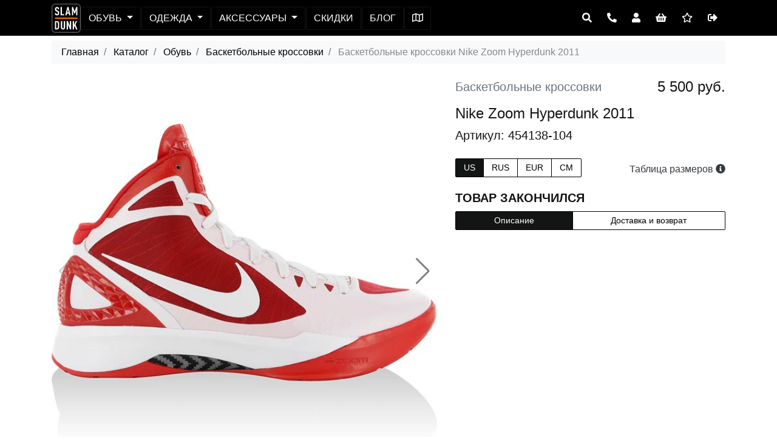

--- FILE ---
content_type: text/html; charset=utf-8
request_url: https://www.slamdunk.su/product/view/1302
body_size: 17660
content:
<!doctype html>
<html lang="ru">
    <head>
        <meta charset="utf-8">
        <meta http-equiv="X-UA-Compatible" content="IE=edge">
        <meta name="viewport" content="width=device-width, initial-scale=1, shrink-to-fit=no">
        <meta name="description" content="Купить Баскетбольные кроссовки Nike Zoom Hyperdunk 2011 (артикул 454138-104)">
        <meta name="keywords" content="Купить оригинал Баскетбольные кроссовки Nike Zoom Hyperdunk 2011(артикул 454138-104) интернет магазин Slamdunk.su доставкой РФ по цене 5500.00" />
        <meta name="author" content="">
        <base href="https://www.slamdunk.su/">

        <meta property="product:brand" content="Nike">
        <meta property="product:condition" content="new">
        <meta property="product:price:amount" content="5500.00" />
        <meta property="product:price:currency" content="RUB" />
        <meta property="product:availability" content="" />
        <meta property="product:retailer_item_id" content="1302">
                
        <title>Баскетбольные кроссовки Nike Zoom Hyperdunk 2011 | 454138-104</title>
        <link rel="stylesheet" href="/css/bootstrap.min.css">
        <!--<link rel="stylesheet" href="https://stackpath.bootstrapcdn.com/bootstrap/4.2.1/css/bootstrap.min.css" integrity="sha384-GJzZqFGwb1QTTN6wy59ffF1BuGJpLSa9DkKMp0DgiMDm4iYMj70gZWKYbI706tWS" crossorigin="anonymous">-->
        <!--<link rel="stylesheet" href="https://use.fontawesome.com/releases/v5.14.0/css/all.css" >-->
        <script src="/js/fa/all.js" crossorigin="anonymous"></script>
        <link rel="stylesheet" href="/css/main_style.css?v=2.9.46">
        
        <link rel="stylesheet" href="https://cdn.jsdelivr.net/npm/swiper@11/swiper-bundle.min.css">
        <style>
            .container-mini{
                max-width: 900px;
                margin: 0 auto;
            }
            .fixed {
                position: sticky;
                top: 6.5rem;
            }
            .table>thead>tr>th.fixed {
                position: sticky;
                top: 6.5rem;
            }
    .swiper {
      width: 100%;
      height: 100%;
    }

    .swiper-slide {
      text-align: center;
      font-size: 18px;
      background: #fff;
      display: flex;
      justify-content: center;
      align-items: center;
      overflow: hidden;
    }

    .swiper {
      width: 100%;
      height: 300px;
      margin-left: auto;
      margin-right: auto;
    }

    .swiper-slide {
      background-size: cover;
      background-position: center;
    }

    .mySwiper2 {
      height: 80%;
      width: 100%;
    }

    .mySwiper {
      height: 20%;
      box-sizing: border-box;
      padding: 10px 0;
    }

    .mySwiper .swiper-slide {
      width: 25%;
      height: 100%;
      opacity: 0.4;
    }

    .mySwiper .swiper-slide-thumb-active {
      opacity: 1;
    }

    .swiper-slide img {
      display: block;
      width: 100%;
      height: 100%;
      object-fit: cover;
    }
    .swiper-button-next, .swiper-button-prev {
        color: gray
    }
        </style>
        
                
                    <!-- Global site tag (gtag.js) - Google Analytics -->
            <script async src="https://www.googletagmanager.com/gtag/js?id=UA-147952924-1"></script>
            <script>
              window.dataLayer = window.dataLayer || [];
              function gtag(){dataLayer.push(arguments);}
              gtag('js', new Date());

              gtag('config', 'UA-147952924-1');
            </script>
            <!-- Google Tag Manager -->
            <script>(function(w,d,s,l,i){w[l]=w[l]||[];w[l].push({'gtm.start':
            new Date().getTime(),event:'gtm.js'});var f=d.getElementsByTagName(s)[0],
            j=d.createElement(s),dl=l!='dataLayer'?'&l='+l:'';j.async=true;j.src=
            'https://www.googletagmanager.com/gtm.js?id='+i+dl;f.parentNode.insertBefore(j,f);
            })(window,document,'script','dataLayer','GTM-MTMCWFG');</script>
            <!-- End Google Tag Manager -->
    </head>
    <body class="d-flex flex-column" id="j-body">
        <!-- Google Tag Manager (noscript) -->
        <noscript>
            <iframe src="https://www.googletagmanager.com/ns.html?id=GTM-MTMCWFG" height="0" width="0" style="display:none;visibility:hidden"></iframe>
        </noscript>
        <!-- End Google Tag Manager (noscript) -->
        <!-- Yandex.Metrika counter -->
        <script type="text/javascript" >
           (function(m,e,t,r,i,k,a){m[i]=m[i]||function(){(m[i].a=m[i].a||[]).push(arguments)};
           m[i].l=1*new Date();k=e.createElement(t),a=e.getElementsByTagName(t)[0],k.async=1,k.src=r,a.parentNode.insertBefore(k,a)})
           (window, document, "script", "https://mc.yandex.ru/metrika/tag.js", "ym");

           ym(55345840, "init", {
                clickmap:true,
                trackLinks:true,
                accurateTrackBounce:true,
                webvisor:true,
                trackHash:true,
                ecommerce:"dataLayer"
           });
        </script>
        <noscript><div><img src="https://mc.yandex.ru/watch/55345840" style="position:absolute; left:-9999px;" alt="" /></div></noscript>
        <!-- /Yandex.Metrika counter --><!-- header -->
<header id="j-header" class="top-menu container-fluid bg-second">
    <div class="pre-header"></div>
    <nav class="navbar navbar-expand-lg">
        <div class="container position-relative">
            <div id="j-toaster" aria-live="polite" aria-atomic="true" style="position: absolute; top:4rem; left: 0; overflow: visible;"></div>
            <div class="nav-main d-flex align-items-center justify-content-between">
                <button id="j-toogler" class="navbar-toggler collapsed" type="button" data-toggle="collapse" aria-expanded="false" aria-label="Toggle navigation"
                        data-target="#j-nav" aria-controls="j-nav">
                    <span class="icon-bar"></span><span class="icon-bar"></span><span class="icon-bar"></span>
                </button>
                <a href="/" title="На главную" class="logo-link" style="">
                    <svg version="1.1" id="logo_id_1" xmlns="http://www.w3.org/2000/svg" xmlns:xlink="http://www.w3.org/1999/xlink" x="0px" y="0px"
                         viewBox="0 0 2834.6 2834.6" style="enable-background:new 0 0 2834.6 2834.6;" xml:space="preserve">
                        <style type="text/css">
                                .st0{fill-rule:evenodd;clip-rule:evenodd;stroke:#FEFEFE;stroke-width:31;stroke-miterlimit:10;}
                                .st1{fill:#FEFEFE;}
                                .st2{fill-rule:evenodd;clip-rule:evenodd;fill:#FF6600;}
                        </style>
                        <g>
                            <path class="st0" d="M320.2,46.5h2193.6c150.8,0,274.2,123.4,274.2,274.2v2193.6c0,150.8-123.4,274.2-274.2,274.2H320.2
                                  c-150.8,0-274.2-123.4-274.2-274.2V320.7C46,169.9,169.4,46.5,320.2,46.5"/>
                            <path class="st1" d="M738.9,911.8c0,84.7-17.4,144.1-52.2,178.1c-37.1,35.5-89.6,53.3-157.7,53.3c-68.8,0-121-17.8-156.6-53.3
                                  c-34.8-34.8-52.2-92.7-52.2-173.6h127.1c0,43.1,7.6,73.4,22.7,90.8c12.9,14.4,32.5,21.6,59,21.6c28,0,48.4-7.6,61.3-22.7
                                  c14.4-16.6,21.6-46.5,21.6-89.6c0-43.1-4.7-72.8-14.2-89.1c-9.5-16.3-30.1-30.8-61.8-43.7l-96.4-39.7
                                  c-41.6-17.4-70.7-40.3-87.4-68.6c-16.6-28.4-25-73.2-25-134.4c0-74.9,21.9-132,65.8-171.3c37.1-32.5,83.2-48.8,138.4-48.8
                                  c62.8,0,111.2,16.3,145.2,48.8c37.8,37.1,56.7,95.7,56.7,175.9H606.1c0-40.8-6.4-69.6-19.3-86.2c-12.1-15.9-31-23.8-56.7-23.8
                                  c-22.7,0-40.8,7.6-54.5,22.7c-14.4,16.6-21.6,43.1-21.6,79.4c0,33.3,4.2,56.9,12.5,70.9c8.3,14,26.5,26.7,54.5,38l95.3,38.6
                                  c47.6,19.7,80,45.4,97,77.1C730.4,793.8,738.9,843.8,738.9,911.8"/>
                            <polygon class="st1" points="1216.8,1135.4 877.5,1135.4 877.5,327.5 1004.6,327.5 1004.6,1020.8 1216.8,1020.8 	"/>
                            <path class="st1" d="M1657,860.8l-69.2-338.1l-69.2,338.1H1657z M1846.5,1135.4h-132.7l-32.9-160h-187.2l-31.8,160H1328
                                  l198.6-807.8h123.7L1846.5,1135.4z"/>
                            <polygon class="st1" points="2513.8,1135.4 2386.7,1135.4 2386.7,631.6 2276.7,962.9 2206.3,962.9 2098.5,637.3 2098.5,1135.4 
                                     1971.4,1135.4 1971.4,327.5 2086,327.5 2242.6,751.9 2398.1,327.5 2513.8,327.5 	"/>
                            <path class="st1" d="M616.1,2097.3c0-79.2-1.7-137.5-5.1-174.8c-3.4-37.3-10.9-64.7-22.3-82.3c-14.5-22.1-36.2-33.1-65.1-33.1
                                  h-75.4v582.7h75.4c28.9,0,50.6-11,65.1-33.1c11.4-17.5,18.8-45.1,22.3-82.8C614.4,2236.1,616.1,2177.3,616.1,2097.3 M733.8,1871.6
                                  c6.9,46.8,10.3,122.1,10.3,225.6c0,103.6-3.4,179.2-10.3,226.8c-6.9,47.6-23.2,85.5-49.1,113.7c-39.6,44.9-92.2,67.4-157.7,67.4
                                  H320.2v-813.5H527c65.5,0,118.1,22.5,157.7,67.4C710.6,1787.3,726.9,1824.8,733.8,1871.6z"/>
                            <path class="st1" d="M1313,2305.2c0,60.9-18.7,110.8-56,149.7c-38.8,39.6-89.1,59.4-150.8,59.4c-62.5,0-113.1-19.8-152-59.4
                                  c-37.3-38.8-56-88.7-56-149.7v-613.5h128v620.4c0,28.2,7.6,49.7,22.9,64.6c15.2,14.8,34.3,22.3,57.1,22.3
                                  c22.8,0,41.7-7.4,56.6-22.3c14.9-14.8,22.3-36.4,22.3-64.6v-620.4h128V2305.2z"/>
                            <polygon class="st1" points="1900.3,2505.2 1787.2,2505.2 1595.2,2021.9 1595.2,2505.2 1467.3,2505.2 1467.3,1691.7 1581.5,1691.7 
                                     1772.3,2175 1772.3,1691.7 1900.3,1691.7 	"/>
                            <polygon class="st1" points="2513.8,2505.2 2375.6,2505.2 2244.2,2170.4 2182.5,2296.1 2182.5,2505.2 2054.5,2505.2 2054.5,1691.7 
                                     2182.5,1691.7 2182.5,2074.4 2359.6,1691.7 2488.7,1691.7 2325.3,2028.7 	"/>
                            <rect x="320.2" y="1348.9" class="st2" width="2193.6" height="137.1"/>
                        </g>
                    </svg>
                </a>
                
                <div id="j-nav" class="navbar-collapse offcanvas-collapse bg-second">
                    <ul class="navbar-nav nav-left">
                        <li class="nav-item d-block d-lg-none only-mobile text-uppercase">
                            <a href="/basket" class="btn btn-nav">Корзина</a>
                        </li>
                                                                                                <li class="nav-item dropdown">
                            <a href="#" class="btn btn-nav dropdown-toggle text-uppercase"
                               data-toggle="dropdown" aria-haspopup="true" aria-expanded="false"> Обувь                            </a>
                            <div class="dropdown-menu">
                                
                                                                    <a class="dropdown-item" href="/catalogue/view/17/">Баскетбольные кроссовки</a>
                                                                    <a class="dropdown-item" href="/catalogue/view/19/">Кроссовки Lifestyle</a>
                                                                    <a class="dropdown-item" href="/catalogue/view/21/">Сланцы</a>
                                                                                                <a class="dropdown-item" href="/catalogue/view/1/">Вся обувь</a>
                            </div>
                        </li>
                                                                                                                                    <li class="nav-item dropdown">
                            <a href="#" class="btn btn-nav dropdown-toggle text-uppercase"
                               data-toggle="dropdown" aria-haspopup="true" aria-expanded="false"> Одежда                            </a>
                            <div class="dropdown-menu">
                                
                                                                    <a class="dropdown-item" href="/catalogue/view/27/">Баскетбольные майки</a>
                                                                    <a class="dropdown-item" href="/catalogue/view/28/">Баскетбольные шорты</a>
                                                                    <a class="dropdown-item" href="/catalogue/view/80/">Баскетбольная форма</a>
                                                                    <a class="dropdown-item" href="/catalogue/view/53/">Компрессионное бельё</a>
                                                                    <a class="dropdown-item" href="/catalogue/view/25/">Футболки</a>
                                                                    <a class="dropdown-item" href="/catalogue/view/30/">Шорты Lifestyle</a>
                                                                    <a class="dropdown-item" href="/catalogue/view/24/">Толстовки</a>
                                                                    <a class="dropdown-item" href="/catalogue/view/33/">Штаны</a>
                                                                    <a class="dropdown-item" href="/catalogue/view/34/">Куртки и ветровки</a>
                                                                                                <a class="dropdown-item" href="/catalogue/view/2/">Вся одежда</a>
                            </div>
                        </li>
                                                                                                                                    <li class="nav-item dropdown">
                            <a href="#" class="btn btn-nav dropdown-toggle text-uppercase"
                               data-toggle="dropdown" aria-haspopup="true" aria-expanded="false"> Аксессуары                            </a>
                            <div class="dropdown-menu">
                                
                                                                    <a class="dropdown-item" href="/catalogue/view/76/">Для баскетбола</a>
                                                                    <a class="dropdown-item" href="/catalogue/view/5/">Баскетбольные мячи</a>
                                                                    <a class="dropdown-item" href="/catalogue/view/55/">Носки</a>
                                                                    <a class="dropdown-item" href="/catalogue/view/46/">Шапки кепки</a>
                                                                    <a class="dropdown-item" href="/catalogue/view/47/">Рюкзаки и сумки</a>
                                                                    <a class="dropdown-item" href="/catalogue/view/81/">Повязки и напульсники</a>
                                                                                                <a class="dropdown-item" href="/catalogue/view/3/">Все аксессуары</a>
                            </div>
                        </li>
                                                                                                                                    <li class="nav-item">
                            <a href="/catalogue/discount/" class="btn btn-nav text-uppercase">
                                Скидки </a>
                        </li>
                                                                                                <li class="nav-item">
                            <a href="/blog" class="btn btn-nav text-uppercase">
                                Блог
                            </a>
                        </li>
                        <li class="nav-item ">
                            <a href="/contacts" class="btn btn-nav text-uppercase">
                                <span class="d-block d-lg-none only-mobile">Как добраться</span>
                                <span class="d-none d-lg-block only-desktop"><i class='far fa-map'></i></span>
                            </a>
                        </li>
                        <li class="nav-item d-block d-lg-none only-mobile">
                            <a href="/account" class="btn btn-nav text-uppercase">
                                Войти                            </a>
                        </li>
                                                <li class="nav-item d-block d-lg-none only-mobile">
                            <a href="tel:+7(800)500-62-63" class="btn btn-nav">8-800-500-62-63 <i class="fa fa-phone"></i></a>
                        </li>
                    </ul>
                </div>
                <div class="ml-auto d-block">
                    <div class="navbar-nav nav-right">
                        <div class="btn-group">
                            
                            <button class="btn btn-outline-dark" type="button"
                                    data-toggle="collapse" aria-expanded="false" aria-label="Open panel"
                                    data-target="#searchPanel">
                                <i class="fa fa-search"></i>
                            </button>
                            <button class="btn btn-outline-dark d-none d-lg-block" type="button"
                                    data-toggle="collapse" aria-expanded="false" aria-label="Open panel"
                                    data-target="#callPanel">
                                <i class="fa fa-phone fa-rotate-90"></i>
                            </button>
                            <a class="btn btn-outline-dark" href="/account" id="top-menu-user">
                                <i class="fa fa-user"></i>
                            </a>
                            <a class="btn btn-outline-dark" href="/basket" title="Моя корзина">
                                <i class="fa fa-shopping-basket" aria-hidden="true"></i>
                            </a>
                            <a class="btn btn-outline-dark d-none d-lg-block" href="/catalogue/favorites" title="Моё избранное">
                                <i class="far fa-star"></i>                            
                            </a>
                            <a class="btn btn-outline-dark" id="logout-btn" href="/auth/logout" title="Выход">
                                <i class="fas fa-sign-out-alt"></i>
                            </a>
                            
                        </div>
                    </div>
                </div>
            </div>
        </div>
    </nav>
    <div id="j-nav-collapse">
        <div class="collapse" id="callPanel" data-parent="#j-nav-collapse">
            <div class="pt-1 text-center text-white">
                <h4 class="d-none d-lg-block only-desktop">Номер нашего телефона 8-800-500-62-63.</h4>
            </div>
        </div>
        <div class="collapse" id="searchPanel" data-parent="#j-nav-collapse">
            <div class="row pt-2 text-center">
                <form method="get" action="/catalogue/search" class="input-group col-12 col-md-8 offset-md-2 col-lg-6 offset-lg-3">                    
                    <div class="input-group-prepend">
                        <button class="btn btn-second" type="reset" >X</button>
                    </div>
                    <input id="search_input" name="q" type="text" class="form-control border-dark" placeholder="Поиск" aria-describedby="s_input" autofocus="" required="">
                        <input name="d36944c00abc6ce7e0ead1ea7d8a0c12" type="hidden" value="1263b408b49bf09a1d1ac1952dbfd2d1">
                    <div class="input-group-append">
                        <button class="btn btn-second" type="submit" id="s_input">Поиск</button>
                    </div>
                </form>
            </div>
        </div>
    </div>
</header>
<!-- END header --><script>
    var product_manufacturer_id = 8;
    var product_category_id = 17;
    var product_id = 1302;
</script>


<!-- start breadcrumbs -->
<nav class="mt-2 mb-1 only-desktop container" aria-label="breadcrumb">
    <ul class="breadcrumb">
        <li class="breadcrumb-item">
            <a href="/">Главная</a> 
        </li>
                                
                        <li class="breadcrumb-item">                    
            <a href="/catalogue">
            Каталог            </a>            
        </li>
                                                
                        <li class="breadcrumb-item">                    
            <a href="/catalogue/view/1">
            Обувь            </a>            
        </li>
                                                
                        <li class="breadcrumb-item">                    
            <a href="/catalogue/view/17">
            Баскетбольные кроссовки            </a>            
        </li>
                                                
                        <li class="breadcrumb-item active" aria-current="page">
            Баскетбольные кроссовки Nike Zoom Hyperdunk 2011        </li>
                                </ul>
</nav>
<!-- end breadcrumps -->
<!-- section  -->
<main id="j-product-card" class="container mt-1 mb-2" itemscope itemtype="http://schema.org/Product">
    <div class="row mb-4">
        <div class="col-12 d-lg-none only-mobile">
            <div class="d-flex justify-content-between align-items-center my-2">
                <div class="text-muted d-flex align-items-center ">Баскетбольные кроссовки</div>
                <div itemprop="offers" itemscope itemtype="http://schema.org/Offer">
                    <meta itemprop="price" content="5500">
                    <meta itemprop="priceCurrency" content="RUB">
                </div>
                <div class="h5">
                        
                        5500 руб.
                </div>
            </div>
            <div itemprop="name"><h1>Nike Zoom Hyperdunk 2011</h1></div>
            <p>Артикул 454138-104</p>
        </div>
        <div class="col-md-12 col-lg-7 mb-2">

            <div class="desctop-carusel">
                <div style="--swiper-navigation-color: #fff; --swiper-pagination-color: #fff" class="swiper mySwiper2">
                    <div class="swiper-wrapper">
                        <div class="swiper-slide">
                            <div class="swiper-zoom-container">
                                <img class="img-fluid" src="/thumbs/6c01c71fb0b0a91c8c8d98789aa8a5a2.jpg" alt="Купить Баскетбольные кроссовки Nike Zoom Hyperdunk 2011 | 454138-104 в Москве или заказать доставку на Slamdunk.su">
                            </div>
                        </div>
                                                                    <div class="swiper-slide">
                            <div class="swiper-zoom-container">
                                <img class="img-fluid" src="/thumbs/nike-zoom_hyperdunk_2011-white_white_red-2.jpg" alt="Купить Баскетбольные кроссовки Nike Zoom Hyperdunk 2011 | 454138-104 в Москве или заказать доставку на Slamdunk.su">
                            </div>
                        </div>
                                                <div class="swiper-slide">
                            <div class="swiper-zoom-container">
                                <img class="img-fluid" src="/thumbs/nike-zoom_hyperdunk_2011-white_white_red-3.jpg" alt="Купить Баскетбольные кроссовки Nike Zoom Hyperdunk 2011 | 454138-104 в Москве или заказать доставку на Slamdunk.su">
                            </div>
                        </div>
                                                <div class="swiper-slide">
                            <div class="swiper-zoom-container">
                                <img class="img-fluid" src="/thumbs/nike-zoom_hyperdunk_2011-white_white_red-4.jpg" alt="Купить Баскетбольные кроссовки Nike Zoom Hyperdunk 2011 | 454138-104 в Москве или заказать доставку на Slamdunk.su">
                            </div>
                        </div>
                                                                </div>
                    <div class="swiper-button-next"></div>
                    <div class="swiper-button-prev"></div>
                </div>
                <div thumbsSlider="" class="swiper mySwiper">
                    <div class="swiper-wrapper">
                        <div class="swiper-slide">
                            <img class="img-fluid" src="/thumbs/6c01c71fb0b0a91c8c8d98789aa8a5a2.jpg?w=150" alt="Баскетбольные кроссовки Nike Zoom Hyperdunk 2011 | 454138-104">
                        </div>
                                                                    <div class="swiper-slide">
                            <img class="img-fluid" src="/thumbs/nike-zoom_hyperdunk_2011-white_white_red-2.jpg?w=150" alt="Баскетбольные кроссовки Nike Zoom Hyperdunk 2011 | 454138-104">
                        </div>
                                                <div class="swiper-slide">
                            <img class="img-fluid" src="/thumbs/nike-zoom_hyperdunk_2011-white_white_red-3.jpg?w=150" alt="Баскетбольные кроссовки Nike Zoom Hyperdunk 2011 | 454138-104">
                        </div>
                                                <div class="swiper-slide">
                            <img class="img-fluid" src="/thumbs/nike-zoom_hyperdunk_2011-white_white_red-4.jpg?w=150" alt="Баскетбольные кроссовки Nike Zoom Hyperdunk 2011 | 454138-104">
                        </div>
                                                                </div>
                </div>
            </div>

        </div>
        <div class="col-md-12 col-lg-5">
            <div class="row">
                <div class="d-none d-lg-block col only-desktop">
                    <div class="d-lg-flex justify-content-between mb-2">
                        <div class="text-muted">Баскетбольные кроссовки</div>
                        <div class="h4">
                            5 500 руб.
                        </div>
                    </div>
                    <h1>Nike Zoom Hyperdunk 2011</h1>
                    <p>Артикул: 454138-104</p>
                </div>
                <!-- Другие цвета -->
                <div class="col-12 col-lg-10 mb-4">
                    <div class="row">
                    </div>
                </div>
                <!-- // Другие цвета -->

                <!-- Размеры и корзинка-->
<div class="col-12 col-md-6 mb-2">
    <div class="nav btn-group btn-group-sm" role="tablist">
                                                    
        <a class="btn btn-outline-dark text-uppercase  active" 
           data-toggle="tab" 
           role="tab" 
           aria-selected="true" 
           id="size-btn-us" 
           href="#size-us" 
           aria-controls="size-us"
           >
            us        </a>
                                    
        <a class="btn btn-outline-dark text-uppercase " 
           data-toggle="tab" 
           role="tab" 
           aria-selected="false" 
           id="size-btn-rus" 
           href="#size-rus" 
           aria-controls="size-rus"
           >
            rus        </a>
                                    
        <a class="btn btn-outline-dark text-uppercase " 
           data-toggle="tab" 
           role="tab" 
           aria-selected="false" 
           id="size-btn-eur" 
           href="#size-eur" 
           aria-controls="size-eur"
           >
            eur        </a>
                                    
        <a class="btn btn-outline-dark text-uppercase " 
           data-toggle="tab" 
           role="tab" 
           aria-selected="false" 
           id="size-btn-cm" 
           href="#size-cm" 
           aria-controls="size-cm"
           >
            cm        </a>
                    </div>
</div>

<div class="col-12 col-md-6 mb-2">
    <a href="/sizes" class="text-decoration-none" target="_blank">
        <h5 class="text-right text-md text-dark mt-2">Таблица размеров 
            <i class="fas fa-info-circle"></i>
        </h5>
    </a>
</div>        
<div class="col-12 mb-2">                    
    <div class="tab-content pt-2">
                                                                                                
        <div class="tab-pane show active" role="tabpanel" id="size-us" 
             aria-labelledby="size-btn-us">
            <div class="row size-list">                                                                
                                            </div>
                            <link itemprop="availability" href="http://schema.org/OutOfStock"/>
                <p><strong>ТОВАР ЗАКОНЧИЛСЯ</strong></p>
                    </div>
                                                                
        <div class="tab-pane show" role="tabpanel" id="size-rus" 
             aria-labelledby="size-btn-rus">
            <div class="row size-list">                                                                
                                            </div>
                            <link itemprop="availability" href="http://schema.org/OutOfStock"/>
                <p><strong>ТОВАР ЗАКОНЧИЛСЯ</strong></p>
                    </div>
                                                                
        <div class="tab-pane show" role="tabpanel" id="size-eur" 
             aria-labelledby="size-btn-eur">
            <div class="row size-list">                                                                
                                            </div>
                            <link itemprop="availability" href="http://schema.org/OutOfStock"/>
                <p><strong>ТОВАР ЗАКОНЧИЛСЯ</strong></p>
                    </div>
                                                                
        <div class="tab-pane show" role="tabpanel" id="size-cm" 
             aria-labelledby="size-btn-cm">
            <div class="row size-list">                                                                
                                            </div>
                            <link itemprop="availability" href="http://schema.org/OutOfStock"/>
                <p><strong>ТОВАР ЗАКОНЧИЛСЯ</strong></p>
                    </div>
                                    </div>
</div>



                

                <div class="col-12 mb-2">
                    <div class="nav btn-group btn-group-sm" role="tablist">
                        <a class="btn btn-outline-dark active" data-toggle="tab" role="tab"
                           aria-selected="true"
                           id="product-desc"
                           href="#p-desc" aria-controls="p-desc">
                            Описание
                        </a>
                        <a class="btn btn-outline-dark" data-toggle="tab" role="tab"
                           aria-selected="false"
                           id="product-info"
                           href="#p-info" aria-controls="p-info">
                            Доставка и возврат
                        </a>
                    </div>
                </div>
                <div class="col-12 mb-2">
                    <div class="tab-content pt-2">
                        <div class="w-100 tab-pane show active" role="tabpanel" id="p-desc" aria-labelledby="product-desc">
                            <div class="desc" itemprop="description">
                                <div class="my-2 text-md">
                                </div>                                
                            </div>
                        </div>
                        <div class="w-100 tab-pane" role="tabpanel" id="p-info" aria-labelledby="product-info">
                            <div class="desc text-md">

                                <dl class="row">

                                    <ul class="col-12 pl-5 text-md">
                                        <li class="mt-3">Минимальный заказ 2 000 руб.</li>
                                        <li>Доставка в пределах МКАД - бесплатно.</li>
                                        <!--<li>Доставка по России бесплатная при заказе от 15 000 руб.</li>-->
                                        <li>Единая стоимость доставки по России и Подмосковью - 990 руб.</li>
                                        <li>Доставка по Москве за 4 часа</li>
                                        <li>Доставка по России от 2 до 8 дней</li>
                                        <li><a href="/replace">Возврат в течение 14 дней</a></li>
                                        <li>Безопасная оплата на сайте или при получении</li>
                                    </ul>
                                </dl>
                            </div>                                                          
                        </div>
                    </div>
                </div>
                <!--                
                                <div class="col-12 mb-2">
                                    <div class="nav btn-group btn-group-sm" role="tablist">
                                        <a class="btn btn-outline-dark active" data-toggle="tab" role="tab"
                                           aria-selected="true"
                                           id="product-desc"
                                           href="#p-desc" aria-controls="p-desc">
                                            Описание
                                        </a>
                                        <a class="btn btn-outline-dark" data-toggle="tab" role="tab"
                                           aria-selected="false"
                                           id="product-info"
                                           href="#p-info" aria-controls="p-info">
                                            Характеристики
                                        </a>
                                    </div>
                                </div>
                                <div class="col-12 mb-2">
                                    <div class="tab-content pt-2">
                                        <div class="w-100 tab-pane show active" role="tabpanel" id="p-desc" aria-labelledby="product-desc">
                                            <div class="desc" itemprop="description">
                                                <div class="my-2 text-md">
                                                </div>                                
                                            </div>
                                        </div>
                                        <div class="w-100 tab-pane" role="tabpanel" id="p-info" aria-labelledby="product-info">
                                            <div class="desc text-md">
                                                <dl class="row">    
                                    
                                                    <dt class="col-4"></dt>
                                                    <dd class="col-8"></dd>            
                                                                                </dl>
                                            </div>                                                          
                                        </div>
                                    </div>
                                </div>-->
            </div>
        </div>
    </div>
</main>
    <div class="divider">
        <h3>ВАМ МОЖЕТ ПОНРАВИТЬСЯ</h3>
    </div>
    <!-- section merch-cards -->
    <section id="j-merch-cards" class="container merch-cards">            
        <div class="card-deck py-1">
                
                <div class="card d-flex flex-column align-items-start">
                            <div class="card-image">
                        <a href="/product/view/13861" class="text-decoration-none text-dark" title="Кроссовки Nike Dunk Low">
                            <img class="card-img-top" src="/thumbs/688a056a78b553b4a73dff2369237e5a5349693ac188d87bc5c49f93d9edb04ca8828c02b37c6.jpg?h=500&w=500&iar=1" alt="Кроссовки Nike Dunk Low">
                        </a>
                    </div>
                    <div class="card-footer mt-auto d-flex flex-column">
                        <span class="item-name ellipsed" title="Кроссовки Nike Dunk Low">Nike Dunk Low</span>
                        <p class="item-desc">Кроссовки Lifestyle</p>
                        <div class="d-flex align-items-center mt-auto">
                            <span class="item-price">
                17 990р.
                            </span>
                            <a href="/product/view/13861" class="btn btn-sm btn-dark ml-auto">Купить</a>
                        </div>
                    </div>
                </div>
                                            
                <div class="card d-flex flex-column align-items-start">
                            <div class="card-image">
                        <a href="/product/view/13418" class="text-decoration-none text-dark" title="Кроссовки Air Jordan 1 Mid">
                            <img class="card-img-top" src="/thumbs/66f50d0f54d2e66efb79b8922c66e56b8571530Снимок_экрана_2024-09-14_в_14.52.23.png?h=500&w=500&iar=1" alt="Кроссовки Air Jordan 1 Mid">
                        </a>
                    </div>
                    <div class="card-footer mt-auto d-flex flex-column">
                        <span class="item-name ellipsed" title="Кроссовки Air Jordan 1 Mid">Air Jordan 1 Mid</span>
                        <p class="item-desc">Кроссовки Lifestyle</p>
                        <div class="d-flex align-items-center mt-auto">
                            <span class="item-price">
                19 990р.
                            </span>
                            <a href="/product/view/13418" class="btn btn-sm btn-dark ml-auto">Купить</a>
                        </div>
                    </div>
                </div>
                                            
                <div class="card d-flex flex-column align-items-start">
                            <div class="card-image">
                        <a href="/product/view/13621" class="text-decoration-none text-dark" title="Баскетбольные кроссовки Nike Zoom Freak 6">
                            <img class="card-img-top" src="/thumbs/67bd6ad2437cb67b3557b6ba9667b2de930dd92Снимок_экрана_2025-02-17_в_10.58.56.png?h=500&w=500&iar=1" alt="Баскетбольные кроссовки Nike Zoom Freak 6">
                        </a>
                    </div>
                    <div class="card-footer mt-auto d-flex flex-column">
                        <span class="item-name ellipsed" title="Баскетбольные кроссовки Nike Zoom Freak 6">Nike Zoom Freak 6</span>
                        <p class="item-desc">Баскетбольные кроссовки</p>
                        <div class="d-flex align-items-center mt-auto">
                            <span class="item-price">
                19 990р.
                            </span>
                            <a href="/product/view/13621" class="btn btn-sm btn-dark ml-auto">Купить</a>
                        </div>
                    </div>
                </div>
                                            
                <div class="card d-flex flex-column align-items-start">
                            <div class="card-image">
                        <a href="/product/view/13917" class="text-decoration-none text-dark" title="Кроссовки Air Jordan 1 Mid">
                            <img class="card-img-top" src="/thumbs/691b40a8bdf5bКопия_IMG_0371.jpg?h=500&w=500&iar=1" alt="Кроссовки Air Jordan 1 Mid">
                        </a>
                    </div>
                    <div class="card-footer mt-auto d-flex flex-column">
                        <span class="item-name ellipsed" title="Кроссовки Air Jordan 1 Mid">Air Jordan 1 Mid</span>
                        <p class="item-desc">Кроссовки Lifestyle</p>
                        <div class="d-flex align-items-center mt-auto">
                            <span class="item-price">
                19 990р.
                            </span>
                            <a href="/product/view/13917" class="btn btn-sm btn-dark ml-auto">Купить</a>
                        </div>
                    </div>
                </div>
                                        </div>        
    </section>
    <!-- END section merch-cards -->

        <!-- START Modal size-ask  -->
<div id="modal-ask" class="modal modal-ask fade" tabindex="-1" role="dialog" aria-labelledby="askModal" aria-hidden="true" data-keyboard="false" data-backdrop="static">
    <div class="modal-dialog modal-dialog-scrollable">
        <div class="modal-content">
            <form id="j-modal-ask-form">
                <div class="modal-header">
                    <h5 class="modal-title" id="askModal">Сообщить о поступлении</h5>
                    <button type="button" class="close" data-dismiss="modal" aria-label="Close">
                        <span aria-hidden="true">&times;</span>
                    </button>
                </div>
                <div class="modal-body p-0 mb-3 pt-2">
                    <div class="col-12">
                        <p class="small">Не нашли нужного размера?</p>
                        <p class="small mb-2">Мы сообщим, когда товар нужного размера появится на складе</p>
                        <div class="row">
                            <div class="d-none d-lg-block col-lg-5">
                                <img id="j-modal-ask-image" class="img-fluid" alt="" >
                            </div>
                            <div class="col-12 col-lg-7 mb-2">
                                <p class="form-control mb-3" id="j-modal-ask-size">0</p>
                                <div class="custom-control custom-checkbox">
                                    <input type="checkbox" class="custom-control-input" name="sms_on" value="1" id="sms-on" checked="true">
                                    <label class="custom-control-label" for="sms-on">
                                        Сообщить по смс
                                    </label>
                                </div>
                                <input id="j-sms" name="phone" class="form-control" type="tel" placeholder="Номер телефона" required="true" 
                                       value="">
    <!--                            <input id="j-sms" name="phone" class="form-control" type="tel" placeholder="Номер телефона" disabled="true" required="true">-->
                                <input type="hidden" name="product_id" id="j-modal-ask-product-id">
                                <input type="hidden" name="size_id" id="j-modal-ask-size-id">                                                        
                            </div>
                            <div class="col-12">
                                <button type="submit" class="btn btn-dark btn-block mb-3" id="j-modal-ask-ready">Готово</button>
                                <p class="small text-muted" >Нажимая на кнопку Готово, вы соглашаетесь с <a href="#" class="text-muted">офертой</a> и <a href="#" class="text-muted">политикой конфиденциальности</a>.</p>
                            </div>
                        </div>
                    </div>
                </div>
            </form>
        </div>
    </div>
</div>
<!-- //END Modal size-ask  -->

<!-- START Modal product add 2 cart  -->
<div id="modal-add" class="modal modal-add fade" tabindex="-1" role="dialog" aria-labelledby="exampleModalCenterTitle" aria-hidden="true" data-keyboard="false" data-backdrop="static">
    <!--<div class="modal-dialog modal-dialog-centered modal-xl modal-dialog-scrollable">-->
    <div class="modal-dialog modal-xl modal-dialog-scrollable">
        <div class="modal-content">
            <div class="modal-header">
                <h5 class="modal-title" id="exampleModalCenterTitle">Добавление товара в корзину</h5>
                <button type="button" class="close" data-dismiss="modal" aria-label="Close">
                    <span aria-hidden="true">&times;</span>
                </button>
            </div>
            <div class="modal-body">
                <div class="row mb-3">
                    <div class="col-12 col-lg-7 mb-3 mb-lg-0">
                        <div class="row">
                            <div class="col-md-4 d-none d-lg-block">
                                <img src="/thumbs/6c01c71fb0b0a91c8c8d98789aa8a5a2.jpg?w=250" class="card-img" alt="">
                            </div>
                            <div class="col-md-8 d-flex flex-column align-content-stretch">
                                <h5 class="">
                                    <span class="text-uppercase">Баскетбольные кроссовки Nike Zoom Hyperdunk 2011</span><br/>
                                    <span class="lead">Баскетбольные кроссовки</span>
                                </h5>
                                <div class="mb-2 text-md">
                                    <div class="col-4 d-block float-right d-md-none">
                                        <img src="/thumbs/6c01c71fb0b0a91c8c8d98789aa8a5a2.jpg?w=250" class="card-img" alt="">
                                    </div>
                                    <p class="text-uppercase">Артикул: 454138-104</p>
                                    <p class="text-uppercase">Размер: <span id="order-size-reg">Не</span> <span id="order-size">выбран</span></p>
                                </div>
                                <div class="text-md mt-auto cursor-custom">
                                    <a class="pl-0 pb-0 mb-0 text-muted small add-to-favorites-btn" data-dismiss="modal">Добавить в избранное</a>
                                    <br/>
                                </div>
                            </div>
                        </div>
                    </div>
                    <div class="col-12 col-lg-5 mb-3 mb-lg-0">
                        <h5>Уже в корзине</h5>
                        <div class="text-md">
                            <p class="mb-2">Товаров: <span class="basket-product-qty"></span></p>
                            <p>На сумму: <span class="basket-subtotal"></span> р.</p>
                            <p>Скидка: <span class="basket-discount"></span>%</p>
                            <!--<p>Доставка: <span class="basket-shipping"></span> р.</p>-->
                            <p class="my-2">Общая стоимость: <span class="basket-total"></span> р.</p>
                            <form id="add-form" method="post" action="/basket/add_product">
                                <input type="hidden" name="product_id">
                                <input type="hidden" name="size_id">
                                <input type="hidden" name="redirect" value="https://www.slamdunk.su/basket">
                                <button type="submit" class="btn btn-orange btn-block btn-lg mb-1">
                                    <span class="lead">Добавить в корзину</span>
                                </button>
                            </form>
                            <!--                            <form id="checkout-form" action="/basket/add_product" method="post">
                                                            <input type="hidden" name="product_id">
                                                            <input type="hidden" name="size_id">
                                                            <input type="hidden" name="redirect" value="checkout">
                                                            <button type="submit" class="btn btn-orange btn-block btn-lg mb-1 text-uppercase">
                                                                <span class="lead">Оформить заказ</span>
                                                            </button>
                                                        </form>-->
                        </div>
                    </div>
                </div>
            </div>
        </div>
    </div>
</div>
<!-- //END Modal product add 2 cart  -->

<!-- END section  -->
<script type="text/javascript">
    // required object
    window.ad_product = {
        "id": "1302",   // required
        "vendor": "slamdunk.su",
        "price": "5500",
        "url": "https://www.slamdunk.su/product/view/1302",
        "picture": "https://www.slamdunk.su/thumbs/6c01c71fb0b0a91c8c8d98789aa8a5a2.jpg",
        "name": "Баскетбольные кроссовки Nike Zoom Hyperdunk 2011",
        "category": "Баскетбольные кроссовки"
    };

    window._retag = window._retag || [];
    window._retag.push({code: "9ce8886ccd", level: 2});
//    (function () {
//        var id = "admitad-retag";
//        if (document.getElementById(id)) {return;}
//        var s = document.createElement("script");
//        s.async = true; s.id = id;
//        var r = (new Date).getDate();
//        s.src = (document.location.protocol == "https:" ? "https:" : "http:") + "//cdn.lenmit.com/static/js/retag.js?r="+r;
//        var a = document.getElementsByTagName("script")[0]
//        a.parentNode.insertBefore(s, a);
//    })()
</script>


<!-- section subscribe -->
<section id="j-subscribe" class="bg-black subscribe">
    <div class="container my-4">
        <div class="row d-sm-block d-md-flex justify-content-center social-parent">
<!--            <a href="https://www.instagram.com/slamdunk.su/" class="" target="_blank" rel="nofollow">
                <i class="fab fa-instagram fa-2x"></i>
            </a>
            <a href="https://www.facebook.com/slamdunk.msk.samara" class="" target="_blank" rel="nofollow">
                <i class="fab fa-facebook-f fa-2x"></i>
            </a>-->
            <a href="https://api.whatsapp.com/send?phone=79879581863" class="" target="_blank" rel="nofollow">
                <i class="fab fa-whatsapp fa-2x"></i>
            </a>
            <a href="https://www.tiktok.com/@slamdunk.su?lang=ru-RU" class="" target="_blank" rel="nofollow">
<!--                <i class="fab fa-tiktok fa-2x"></i>-->
                <svg xmlns="http://www.w3.org/2000/svg" height="32" width="28" viewBox="0 0 448 512"><!--!Font Awesome Free 6.6.0 by @fontawesome - https://fontawesome.com License - https://fontawesome.com/license/free Copyright 2024 Fonticons, Inc.--><path fill="#ffffff" d="M448 209.9a210.1 210.1 0 0 1 -122.8-39.3V349.4A162.6 162.6 0 1 1 185 188.3V278.2a74.6 74.6 0 1 0 52.2 71.2V0l88 0a121.2 121.2 0 0 0 1.9 22.2h0A122.2 122.2 0 0 0 381 102.4a121.4 121.4 0 0 0 67 20.1z"/></svg>
            </a>
            <a href="https://vk.com/magazinslamdunk" class="" target="_blank" rel="nofollow">
                <i class="fab fa-vk fa-2x"></i>
            </a>
            <a href="https://t.me/slamdunk_su" class="" target="_blank" rel="nofollow">
<!--                <i class="fa fa-telegram fa-2x"></i-->
                <svg xmlns="http://www.w3.org/2000/svg" height="32" width="31" viewBox="0 0 496 512"><!--!Font Awesome Free 6.6.0 by @fontawesome - https://fontawesome.com License - https://fontawesome.com/license/free Copyright 2024 Fonticons, Inc.--><path fill="#ffffff" d="M248 8C111 8 0 119 0 256S111 504 248 504 496 393 496 256 385 8 248 8zM363 176.7c-3.7 39.2-19.9 134.4-28.1 178.3-3.5 18.6-10.3 24.8-16.9 25.4-14.4 1.3-25.3-9.5-39.3-18.7-21.8-14.3-34.2-23.2-55.3-37.2-24.5-16.1-8.6-25 5.3-39.5 3.7-3.8 67.1-61.5 68.3-66.7 .2-.7 .3-3.1-1.2-4.4s-3.6-.8-5.1-.5q-3.3 .7-104.6 69.1-14.8 10.2-26.9 9.9c-8.9-.2-25.9-5-38.6-9.1-15.5-5-27.9-7.7-26.8-16.3q.8-6.7 18.5-13.7 108.4-47.2 144.6-62.3c68.9-28.6 83.2-33.6 92.5-33.8 2.1 0 6.6 .5 9.6 2.9a10.5 10.5 0 0 1 3.5 6.7A43.8 43.8 0 0 1 363 176.7z"/></svg>
            </a>
<!--            <h4 class="col-12 col-md-6 col-lg-3 offset-lg-3">
                РЕГИСТРИРУЙСЯ<br/>
                И БУДЬ В КУРСЕ
                    </h4>
            <div class="col-12 col-md-6 col-lg-3">
                <div class="input-group">
                    <input type="text" class="form-control border-dark" placeholder="АДРЕС ЭЛ.ПОЧТЫ" id="subsc">
                    <input type="hidden" name="scrf" value="">
                    <div class="input-group-append">
                        <button class="btn bg-light border-dark" type="button" id="subsc-btn">
                            <i class="fas fa-long-arrow-alt-right"></i>
                        </button>
                    </div>
                </div>
               
                <p class="d-none info_sub small pt-1 pt-lg-0">
                    Нажимая кнопку зарегистрироваться, 
                    я подтверждаю, что я прочитал <a href="/policy">Политику Конфиденциальности</a> и 
                    согласен с ее положениями. Я понимаю, что могу отозвать свое согласие, 
                    следуя по специальной ссылке в сообщениях от Slamdunk.
                </p>
               
            </div>-->
        </div>
    </div>
</section>
<!-- END section subscribe -->


<!-- section bot-links -->
<section id="j-bot-links" class="container bot-links">
    <div class="row d-flex justify-content-center bottom-links pt-2">
<!--        <div class="col-12 text-center mb-2">
            <a href="/garants" class="text-dark" rel="nofollow"><strong>ТОЛЬКО ПОДЛИННЫЕ ТОВАРЫ</strong></a> 
        </div>-->
        <div class="col-6 col-md-3 col-lg-2">
            <h5>О компании</h5>
            <ul>
                <li class="only-desktop"><a href="/about" class="">О магазине</a></li>
                <li class="only-desktop"><a href="/blog">Блог</a></li>
                <li><a href="/garants">Гарантии</a></li>
                <li><a href="/contacts">Контакты</a></li>
            </ul>
        </div>
        <div class="col-6 col-md-3 col-lg-2">
            <h5>Помощь</h5>
            <ul>
                <li><a href="/orderbefore">Как заказать</a></li>
                <li><a href="/delivery">Доставка и оплата</a></li>
                <li><a href="/faq">Вопросы и ответы</a></li>
                <li class=""><a href="/loyal">Программа лояльности</a></li>                
                <li><a href="/replace">Обмен и возврат</a></li>                
            </ul>
        </div>
        <div class="col-md-3 col-lg-2 only-desktop">
            <h5>Бренды</h5>
            <ul>
                <li><a href="/catalogue/view/1#b8">Nike</a></li>
                <li><a href="/catalogue/view/1#b9">Air Jordan</a></li>
                <li><a href="/catalogue/view/1#b15">Adidas</a></li>
                <li><a href="/catalogue/view/1#b33">Converse</a></li>
                <li><a href="/catalogue/view/5#b21">Spalding</a></li>
                <li><a href="/catalogue/view/5#b30">Molten</a></li>
                <!--<li><a href="/catalogue/view/46#b20">Mitchell & Ness</a></li>-->
            </ul>
        </div>
        <div class="col-md-3 col-lg-2 only-desktop">
            <h5>Магазин</h5>
            <ul>
                <li><a href="/catalogue/view/17">Баскетбольные кроссовки</a></li>
                <li><a href="/catalogue/view/19">Кроссовки Lifestyle</a></li>
                <li><a href="/catalogue/view/2">Одежда</a></li>
                <li><a href="/catalogue/view/5">Мячи</a></li>
                <li><a href="/catalogue/view/3">Аксессуары</a></li>
            </ul>
        </div>
    </div>
<!--    <div class="col-12 d-flex justify-content-center">
        <h4 class="mr-4 only-desktop">ОЦЕНИТЕ НАС </h4>
        <ul class="social-rate d-flex align-items-center">
            <li><a href="https://www.instagram.com/slamdunk.su/" class="" target="_blank" rel="nofollow"><i class="fab fa-instagram fa-2x"></i></a></li>
            <li><a href="https://vk.com/magazinslamdunk" class="" target="_blank" rel="nofollow"><i class="fab fa-vk fa-2x"></i></a></li>
            <li><a href="#" class="" target="_blank" rel="nofollow"><i class="fab fa-facebook fa-2x"></i></a></li>
            
            <li><a href="https://vk.com/magazinslamdunk" class="" target="_blank" rel="nofollow">
                <i class="fab fa-whatsapp fa-2x"></i>
            </a></li>
            <li><a href="https://vk.com/magazinslamdunk" class="" target="_blank" rel="nofollow">
                    <svg xmlns="http://www.w3.org/2000/svg" class="fa fa-2x" viewBox="0 0 448 512" width="26" height="26"><path fill="currentColor" d="M448,209.91a210.06,210.06,0,0,1-122.77-39.25V349.38A162.55,162.55,0,1,1,185,188.31V278.2a74.62,74.62,0,1,0,52.23,71.18V0l88,0a121.18,121.18,0,0,0,1.86,22.17h0A122.18,122.18,0,0,0,381,102.39a121.43,121.43,0,0,0,67,20.14Z"/></svg>
            </a></li>
            <li><a href="https://vk.com/magazinslamdunk" class="" target="_blank" rel="nofollow">
                <i class="fab fa-facebook-f fa-2x"></i>
            </a></li>
        </ul>
    </div>-->
</section>
<!-- END section bot-links -->
<!-- START section paragraph -->



<div class="container">
    <article class="small">
        <h1 class="pt-3">
            Баскетбольный магазин &laquo;Slamdunk.su&raquo;        </h1>
        <div class="pb-1">
            <p class="lead">&laquo;Slamdunk.su&raquo; это специализированный баскетбольный магазин, предлагающий оригинальную продукцию Nike, Jordan и других именитых брендов.</p>
            <br class="hidden-xs-down">
            <p>В интернет магазине Слэмданк очень просто совершить покупку. Выберите товар, сделайте заказ и с вами свяжутся наши менеджеры, 
                все уточнят и в кратчайшее время соберут и отправят ваш заказ. Оплатить можно как картой, так и при получении заказа.</p>
            <p>А если вы находитесь в Москве или рядом, можете приехать лично в магазин, он находится ст. м. Водный стадион, ТЦ «Водный», 2 этаж.</p>        </div>
            <div class="w-100 text-center">
                <a class='py-3' data-toggle="collapse" href="#seo-text" role="button" aria-expanded="false" aria-controls="seo-text" onclick="this.remove()">Читать дальше</a>
        </div>
        <div class="collapse pt-1 mb-4 w-100" id="seo-text">
            <p>В нашем баскетбольном магазине &laquo;Slamdunk.su&raquo; всегда есть баскетбольные мячи всех размеров для игры в любой профессиональной или любительской лиге.</p>
            <p>Баскетбольные кроссовки, шорты и майки для баскетбола, компрессионное белье и многое другое для всех уровней подготовки.</p>
            <br class="hidden-xs-down">
            <p>Также у нас большой выбор кроссовок lifestyle Nike и Jordan на каждый день, чтобы эффектно и современно выглядеть.</p>
            <h2 class="py-3">Ассортимент магазина &laquo;Slamdunk.su&raquo;</h2>
            <p class="lead">В нашем магазине &laquo;Slamdunk.su&raquo; вы найдете все для занятия баскетболом.</p>
                <ul>
                    <li class="py-1">Обувь, а именно — 
                        <a href="/catalogue/view/17/">баскетбольные кроссовки</a>, 
                        <a href="/catalogue/view/19/">&laquo;lifestyle&raquo; кроссовки</a>, 
                        <a href="/catalogue/view/21/">крутые шлепанцы и сланцы</a>.
                    </li>
                    <li>Оригинальную баскетбольную экипировку — 
                        <a href="/catalogue/view/28/">шорты</a>, 
                        <a href="/catalogue/view/27/">майки</a>, 
                        <a href="/catalogue/view/25/">футболки</a>, 
                        <a href="/catalogue/view/24/">толстовки</a>, 
                        <a href="/catalogue/view/33/">штаны</a>, 
                        <a href="/catalogue/view/53/">компрессионное белье</a>, 
                        <a href="/catalogue/view/80/">баскетбольная форма</a>, 
                        <a href="/catalogue/view/30/">шорты lifestyle</a>, 
                        <a href="/catalogue/view/34/">куртки и ветровки</a>.
                    </li>
                    <li>Фирменные аксессуары для занятия любимым спортом — 
                        <a href="/catalogue/view/76/">для баскетбола</a>, 
                        <a href="/catalogue/view/5/">баскетбольные мячи</a>, 
                        <a href="/catalogue/view/55/">носки</a>, 
                        <a href="/catalogue/view/46/">шапки и кепки</a>, 
                        <a href="/catalogue/view/47/">рюкзаки и сумки</a>, 
                        <a href="/catalogue/view/81/">повязки и напульсники</a>
                    </li>
            </ul>
            <p>Доставка по России очень быстрая, от 3-х дней. Жители Уфы, Нижнего Новгорода, Воронежа, Краснодара и Ростова-на-Дону могут оценить 
                качество нашего сервиса и заказать любые баскетбольные кроссовки Nike или Jordan с доставкой до квартиры.</p>
            <h2 class="py-3">Почему стоит покупать товары в магазине Slamdunk</h2>
            <ul>
            <li>Надежность — гарантия на товары.</li>
            <li>Широкий ассортимент — регулярно появляются новинки.</li>
            <li>Выгодное сотрудничество — акции с накопительными скидками для наших покупателей, сезонные предложения.</li>
            </ul>
            <p>Покупая обувь у нас, вы можете быть уверенны что приедет именно то что куплено, оригинальный товар Nike, Jordan и других брендов. Мы не продаем серые подделки, которые во время санкций льются на маркетплейсы рекой.</p>
            <p>В небольших городах России Владивостоке, Иркутске, Перми и Саратове очень трудно найти детские профессиональные кроссовки Nike, Jordan и других брендов.</p>
            <br class="hidden-xs-down">
            <p>Наш интернет магазин &laquo;Slamdunk.su&raquo; поможет с выбором и отправит оригинальные детские баскетбольные кроссовки в любой город.</p>
            <p>Купить оригинальные профессиональные баскетбольные кроссовки Найк или Джордан теперь можно и в Крыму. Мы отправим ваш заказ в Симферополь и Севастополь.</p>
            <p>Покупки в «Slamdunk.su» в Москве — это ВАШ комфорт и безопасность на площадке.</p>        </div>
    </article>
</div>
            

<!-- END section paragraph -->

<!-- START Индикатор загрузки-->
<div class="preloader justify-content-center align-items-center d-flex invisible">
    <div class="spinner-border" role="status">
        <span class="sr-only">Loading...</span>
    </div>
</div>
<!-- END Индикатор загрузки-->


<!-- //START FOOTER -->
<footer id="j-footer" class="mt-auto bg-black">
    <div class="container d-lg-none pt-1">
        <div class="d-flex align-items-center justify-content-between">
            <a href="/account" class="w-100 py-2 d-inline text-center text-white-50">Ваш профиль</a>
<!--            <a href="/basket" class="w-50 py-2 d-inline text-center">Корзина 
                <span id="j-cart-label-mobile" class="badge badge-orange d-none">0</span>
            </a>-->
        </div>
    </div>
    <div class="container pt-2">
        <div class="d-flex flex-row justify-content-between">
            <div class="footer-logo d-flex align-items-center">
                <a class="logo-f" href="/" title="В начало">
<!--                    <svg xmlns="http://www.w3.org/2000/svg" viewBox="0 0 96 96"><defs><style>.cls-logo-1{fill-rule:evenodd;}.cls-logo-white{fill:#fefefe;}.cls-logo-orange{fill:#ff6600;}</style></defs><g id="Layer_logo_2" data-name="Layer logo 2"><g id="Layer_logo_3" data-name="Layer logo 3"><path class="cls-logo-1" d="M9.6,0H86.4A9.63,9.63,0,0,1,96,9.6V86.4A9.63,9.63,0,0,1,86.4,96H9.6A9.63,9.63,0,0,1,0,86.4V9.6A9.63,9.63,0,0,1,9.6,0"/><path class="cls-logo-white" d="M24.26,30.3q0,4.45-1.83,6.24a7.66,7.66,0,0,1-5.52,1.87,7.43,7.43,0,0,1-5.48-1.87Q9.6,34.71,9.6,30.46H14a4.89,4.89,0,0,0,.79,3.18,2.63,2.63,0,0,0,2.07.75,2.66,2.66,0,0,0,2.14-.79,4.9,4.9,0,0,0,.75-3.14,6.79,6.79,0,0,0-.5-3.12,4.27,4.27,0,0,0-2.16-1.53l-3.38-1.39A6.11,6.11,0,0,1,10.71,22a9.66,9.66,0,0,1-.87-4.71,7.64,7.64,0,0,1,2.3-6A7.08,7.08,0,0,1,17,9.6a7.07,7.07,0,0,1,5.08,1.71q2,1.95,2,6.16H19.61a5.08,5.08,0,0,0-.68-3,2.34,2.34,0,0,0-2-.83,2.44,2.44,0,0,0-1.91.79,4.2,4.2,0,0,0-.75,2.78,5.15,5.15,0,0,0,.44,2.48A3.82,3.82,0,0,0,16.63,21L20,22.35a6.41,6.41,0,0,1,3.4,2.7,11.62,11.62,0,0,1,.89,5.24"/><polygon class="cls-logo-white" points="40.99 38.12 29.11 38.12 29.11 9.84 33.56 9.84 33.56 34.11 40.99 34.11 40.99 38.12"/><path class="cls-logo-white" d="M56.4,28.51,54,16.67,51.56,28.51ZM63,38.12H58.39l-1.15-5.6H50.68l-1.11,5.6H44.88l7-28.28h4.33Z"/><polygon class="cls-logo-white" points="86.4 38.12 81.95 38.12 81.95 20.48 78.1 32.08 75.64 32.08 71.86 20.68 71.86 38.12 67.41 38.12 67.41 9.84 71.42 9.84 76.91 24.7 82.35 9.84 86.4 9.84 86.4 38.12"/><path class="cls-logo-white" d="M20,71.8q0-4.16-.18-6.12A6.51,6.51,0,0,0,19,62.8a2.54,2.54,0,0,0-2.28-1.16H14.08V82h2.64A2.54,2.54,0,0,0,19,80.88a6.56,6.56,0,0,0,.78-2.9Q20,76,20,71.8m4.12-7.9a61,61,0,0,1,.36,7.9,62,62,0,0,1-.36,7.94,7.24,7.24,0,0,1-1.72,4,7,7,0,0,1-5.52,2.36H9.6V57.6h7.24A7,7,0,0,1,22.36,60,7.2,7.2,0,0,1,24.08,63.9Z"/><path class="cls-logo-white" d="M44.36,79.08a7.25,7.25,0,0,1-2,5.24,7.07,7.07,0,0,1-5.28,2.08,7.12,7.12,0,0,1-5.32-2.08,7.25,7.25,0,0,1-2-5.24V57.6h4.48V79.32a3,3,0,0,0,.8,2.26,2.75,2.75,0,0,0,2,.78,2.68,2.68,0,0,0,2-.78,3.06,3.06,0,0,0,.78-2.26V57.6h4.48Z"/><polygon class="cls-logo-white" points="64.92 86.08 60.96 86.08 54.24 69.16 54.24 86.08 49.76 86.08 49.76 57.6 53.76 57.6 60.44 74.52 60.44 57.6 64.92 57.6 64.92 86.08"/><polygon class="cls-logo-white" points="86.4 86.08 81.56 86.08 76.96 74.36 74.8 78.76 74.8 86.08 70.32 86.08 70.32 57.6 74.8 57.6 74.8 71 81 57.6 85.52 57.6 79.8 69.4 86.4 86.08"/><rect class="cls-logo-orange" x="9.6" y="45.6" width="76.8" height="4.8"/></g></g></svg>
                -->
                <?xml version="1.0" encoding="utf-8"?>
                <svg version="1.1" id="logo_id_2" xmlns="http://www.w3.org/2000/svg" xmlns:xlink="http://www.w3.org/1999/xlink" x="0px" y="0px"
                     viewBox="0 0 2834.6 2834.6" style="enable-background:new 0 0 2834.6 2834.6;" xml:space="preserve">
                <style type="text/css">
                        .st0{fill-rule:evenodd;clip-rule:evenodd;stroke:#FEFEFE;stroke-width:31;stroke-miterlimit:10;}
                        .st1{fill:#FEFEFE;}
                        .st2{fill-rule:evenodd;clip-rule:evenodd;fill:#FF6600;}
                </style>
                <g>
                <path class="st0" d="M320.2,46.5h2193.6c150.8,0,274.2,123.4,274.2,274.2v2193.6c0,150.8-123.4,274.2-274.2,274.2H320.2
                      c-150.8,0-274.2-123.4-274.2-274.2V320.7C46,169.9,169.4,46.5,320.2,46.5"/>
                <path class="st1" d="M738.9,911.8c0,84.7-17.4,144.1-52.2,178.1c-37.1,35.5-89.6,53.3-157.7,53.3c-68.8,0-121-17.8-156.6-53.3
                      c-34.8-34.8-52.2-92.7-52.2-173.6h127.1c0,43.1,7.6,73.4,22.7,90.8c12.9,14.4,32.5,21.6,59,21.6c28,0,48.4-7.6,61.3-22.7
                      c14.4-16.6,21.6-46.5,21.6-89.6c0-43.1-4.7-72.8-14.2-89.1c-9.5-16.3-30.1-30.8-61.8-43.7l-96.4-39.7
                      c-41.6-17.4-70.7-40.3-87.4-68.6c-16.6-28.4-25-73.2-25-134.4c0-74.9,21.9-132,65.8-171.3c37.1-32.5,83.2-48.8,138.4-48.8
                      c62.8,0,111.2,16.3,145.2,48.8c37.8,37.1,56.7,95.7,56.7,175.9H606.1c0-40.8-6.4-69.6-19.3-86.2c-12.1-15.9-31-23.8-56.7-23.8
                      c-22.7,0-40.8,7.6-54.5,22.7c-14.4,16.6-21.6,43.1-21.6,79.4c0,33.3,4.2,56.9,12.5,70.9c8.3,14,26.5,26.7,54.5,38l95.3,38.6
                      c47.6,19.7,80,45.4,97,77.1C730.4,793.8,738.9,843.8,738.9,911.8"/>
                <polygon class="st1" points="1216.8,1135.4 877.5,1135.4 877.5,327.5 1004.6,327.5 1004.6,1020.8 1216.8,1020.8 	"/>
                <path class="st1" d="M1657,860.8l-69.2-338.1l-69.2,338.1H1657z M1846.5,1135.4h-132.7l-32.9-160h-187.2l-31.8,160H1328
                      l198.6-807.8h123.7L1846.5,1135.4z"/>
                <polygon class="st1" points="2513.8,1135.4 2386.7,1135.4 2386.7,631.6 2276.7,962.9 2206.3,962.9 2098.5,637.3 2098.5,1135.4 
                         1971.4,1135.4 1971.4,327.5 2086,327.5 2242.6,751.9 2398.1,327.5 2513.8,327.5 	"/>
                <path class="st1" d="M616.1,2097.3c0-79.2-1.7-137.5-5.1-174.8c-3.4-37.3-10.9-64.7-22.3-82.3c-14.5-22.1-36.2-33.1-65.1-33.1
                      h-75.4v582.7h75.4c28.9,0,50.6-11,65.1-33.1c11.4-17.5,18.8-45.1,22.3-82.8C614.4,2236.1,616.1,2177.3,616.1,2097.3 M733.8,1871.6
                      c6.9,46.8,10.3,122.1,10.3,225.6c0,103.6-3.4,179.2-10.3,226.8c-6.9,47.6-23.2,85.5-49.1,113.7c-39.6,44.9-92.2,67.4-157.7,67.4
                      H320.2v-813.5H527c65.5,0,118.1,22.5,157.7,67.4C710.6,1787.3,726.9,1824.8,733.8,1871.6z"/>
                <path class="st1" d="M1313,2305.2c0,60.9-18.7,110.8-56,149.7c-38.8,39.6-89.1,59.4-150.8,59.4c-62.5,0-113.1-19.8-152-59.4
                      c-37.3-38.8-56-88.7-56-149.7v-613.5h128v620.4c0,28.2,7.6,49.7,22.9,64.6c15.2,14.8,34.3,22.3,57.1,22.3
                      c22.8,0,41.7-7.4,56.6-22.3c14.9-14.8,22.3-36.4,22.3-64.6v-620.4h128V2305.2z"/>
                <polygon class="st1" points="1900.3,2505.2 1787.2,2505.2 1595.2,2021.9 1595.2,2505.2 1467.3,2505.2 1467.3,1691.7 1581.5,1691.7 
                         1772.3,2175 1772.3,1691.7 1900.3,1691.7 	"/>
                <polygon class="st1" points="2513.8,2505.2 2375.6,2505.2 2244.2,2170.4 2182.5,2296.1 2182.5,2505.2 2054.5,2505.2 2054.5,1691.7 
                         2182.5,1691.7 2182.5,2074.4 2359.6,1691.7 2488.7,1691.7 2325.3,2028.7 	"/>
                <rect x="320.2" y="1348.9" class="st2" width="2193.6" height="137.1"/>
                </g>
                </svg>

                </a>
            </div>
            <div class="footer-links d-lg-flex align-items-center flex-row-reverse">
                <a href="#" class="btn btn-sm border-light go-to-top"> Наверх</a>
                <a href="/policy" class="block-item">Политика конфиденциальности</a>
                <a href="/contacts#rekviz" class="">Юридическая информация</a>
                <p>2025&nbsp;&COPY;&nbsp;Slamdunk.su</p>
            </div>
        </div>
    </div>
</footer>
<!-- //END FOOTER -->

<!-- START Cookie alert -->
<!-- //END Cookie alert -->

        <!-- // START js block -->
        <!--<script src="//code.jquery.com/jquery-3.3.1.min.js" integrity="sha256-FgpCb/KJQlLNfOu91ta32o/NMZxltwRo8QtmkMRdAu8=" crossorigin="anonymous"></script>-->
        <script src="/js/jquery-3.3.1.min.js"></script>
        <script src="/js/popper.min.js"></script>
        <script src="/js/bootstrap.min.js"></script>
        <!--<script src="//stackpath.bootstrapcdn.com/bootstrap/4.2.1/js/bootstrap.min.js" integrity="sha384-B0UglyR+jN6CkvvICOB2joaf5I4l3gm9GU6Hc1og6Ls7i6U/mkkaduKaBhlAXv9k" crossorigin="anonymous"></script>-->

        <script src="/js/current-device.min.js"></script>
        <script src="//cdn.jsdelivr.net/npm/js-cookie@2/src/js.cookie.min.js"></script>        
        <script src="/js/app.js?v=2.10.32"></script>
        <script src="/js/temp.js?v=2.10.32"></script>
                                
                                                                          
        <script src="/js/pages/product.js?v=2.10.32"></script>
                                
        

        <!-- Swiper JS -->
        <script src="https://cdn.jsdelivr.net/npm/swiper@11/swiper-bundle.min.js"></script>

  <!-- Initialize Swiper -->
  <script>
    var swiper = new Swiper(".mySwiper", {
      zoom: true,
      spaceBetween: 5,
      slidesPerView: 6,
      freeMode: true,
      watchSlidesProgress: true,
    });
    var swiper2 = new Swiper(".mySwiper2", {
      zoom: true,
      spaceBetween: 5,
      navigation: {
        nextEl: ".swiper-button-next",
        prevEl: ".swiper-button-prev",
      },
      thumbs: {
        swiper: swiper,
      },
    });
  </script>
        <script>
            $(document).ready(function() {
                var start_pos=$('.stick_menu').offset().top;
                 $(window).scroll(function(){
                  if ($(window).scrollTop()>=start_pos) {
                      if ($('.stick_menu').hasClass()==false) $('.stick_menu').addClass('fixed');
                  }
                  else $('.stick_menu').removeClass('fixed');
                 });
            });
        </script>
        <!-- // END js block -->
    </body>
</html>

--- FILE ---
content_type: text/css
request_url: https://www.slamdunk.su/css/main_style.css?v=2.9.46
body_size: 8530
content:
*,
*:before,
*:after {
    box-sizing: inherit;
}
html {
    box-sizing: border-box;
    height: 100%;
}
@media all and (-ms-high-contrast: none), (-ms-high-contrast: active) {
    html {
        display: flex;
        flex-direction: column;
    }
}
button,
[type='button'],
[type='reset'],
[type='submit']{
    cursor: pointer;
    -webkit-appearance: none;
}

button::-moz-focus-inner,
[type='button']::-moz-focus-inner,
[type='reset']::-moz-focus-inner,
[type='submit']::-moz-focus-inner{
    border: none;
    padding: 0;
}
button:-moz-focusring,
[type='button']:-moz-focusring,
[type='reset']:-moz-focusring,
[type='submit']:-moz-focusring{
    outline: none;
}

::-webkit-input-placeholder {
    color: inherit;
    opacity: 1;
    transition: opacity .3s;
}
::-moz-input-placeholder {
    color: inherit;
    opacity: 1;
    transition: opacity .3s;
}
:-moz-placeholder {
    color: inherit;
    opacity: 1;
    transition: opacity .3s;
}
:-ms-input-placeholder {
    color: inherit;
    opacity: 1;
    transition: opacity .3s;
}

:focus::-webkit-input-placeholder {
    opacity: 0;
}
:focus::-moz-input-placeholder {
    opacity: 0;
}
:focus:-moz-placeholder {
    opacity: 0;
}
:focus:-ms-input-placeholder {
    opacity: 0;
}
img,
svg{
    border: none!important;
    outline: 0;
}
body{
    font-size: 20px;
    letter-spacing: 0;
    font-weight: 400;
    line-height: 1.4;
    /*padding-top: 3.5rem;*/
}
h1,h2,h3,h4,h5,h6{
    font-weight: 500;
}
@media (min-width: 1430px){
    .container{
        max-width: 1400px;
    }
    .btn-nav{
        margin-right: 2px;
    }
    .card-blog p{
        font-size: 1rem;
    }
}
@media (min-width: 1230px){
    .btn-nav{
        margin-right: 1px;
    }
    .card-blog p{
        font-size: 1rem;
    }
    .blog-items .card:hover,
    .top-cards .card:hover{
        cursor: pointer;
        -webkit-box-shadow: 0 0 .25rem rgba(0,0,0,.25)!important;
        box-shadow: 0 0 .25rem rgba(0,0,0,.25)!important;
    }
    h4.card-title{
        font-weight: 400;
    }
    p.card-text{
        font-size: 1rem;
        font-weight: 400;
    }
    .carousel-caption{
        right:15%;
        left: 15%;
    }
    .firms{
        height: 3rem;
        display: block;
    }
}
.card-horizontal img{
    border-bottom-left-radius: 0;
    border-bottom-right-radius: 0;
}
@media screen and (max-width: 991.98px){
    body{
        font-size: .9rem;
        line-height: 1.35;
    }
    html.landscape:not(.desktop) .merch-cards .card,
    html.landscape:not(.desktop) .top-cards .card{
        min-width: 42%;
    }
    .blog-items .card{
        width: 100%;
        display: flex;
        flex: 1 1 auto;
    }
    .blog-items .card-img-wrapper{
        padding-top: 1rem;
        flex: 0 0 33.333333%;
        max-width: 33.333333%;
    }
    .blog-items .card-body{
        flex: 0 0 66.666667%;
        max-width: 66.666667%;
    }
    .card-horizontal {
        display: flex;
        flex: 1 1 auto;
    }
    .card-horizontal img{
        width: 100%;
        height: auto!important;
    }
    .blog-items h4{
        text-align: left!important;
    }
    .footer-links a{
        display: block;
        float:right!important;
        margin: .25rem 0 0 auto;
    }
    .footer-links:last-child{
        margin-bottom: .5rem;
    }
    .footer-links{
        width: 55%;
    }
}
@media (max-width: 576px){
    body{
        font-size: 1rem;
        line-height: 1.3;
    }
    .navbar .container{
        max-width: 100%;
    }
    html.landscape:not(.desktop) .merch-cards .card,
    html.landscape:not(.desktop) .top-cards .card{
        min-width: 42%;
    }
    html.portrait .card-deck .card{
        min-width: 72%;
    }
    .footer-links{
        float: right !important;
        text-align: right;
    }
    .footer-links>p{
        margin-right: 0 !important;
    }
    .footer-links a{
        font-size: .75rem;
        display: block;
        float: right;
        width: auto;
        margin-top: .15rem;
        margin-bottom: .15rem;
    }
    .footer-links a:hover:before{
        display: none !important;
    }
    html.portrait .carousel-caption {
        padding-bottom: .5rem;
    }
    .card-img-overlay h2{
        font-size: 1.15rem;
    }
    .mobile_row{
        display: block;
    }
}
.carousel-caption{
    right:15px;
    left: 15px;
    bottom: 0;
}
html.mobile .carousel-item svg{
    max-height: 80vh!important;
}
html.portrait .carousel-item svg{
    max-height: 40vh!important;
}
.card-image img{
    width: 80%;
}
.card-deck .card-big{
    max-height: 400px;
    overflow: hidden;
}
.blog-items .card-img-wrapper{
    /*padding-top: 1rem;*/
    padding-bottom: 1rem;
}
.blog-items h4{
    text-align: center;
}
.merch-cards .item-name{
    font-weight: 600;
    font-size: 1rem;
    /*padding-bottom: 1rem;*/
}
.merch-cards .item-price{
    font-weight: 700;
    font-size: 1rem;
}
.merch-cards .card-footer{
    min-height: 30%;
    width: 100%;
}
.merch-cards .card-footer>div{
    width: 100%;
    padding-top: .5rem;

}
.bot-links ul li{
    font-size: 1rem;
}
.firms{
    display: flow-root;
    text-align: center;
    margin: 0 auto .75rem auto;
}
.firms svg{
    height: inherit;
}
.navbar,
.nav-main,
.navbar-toggler{
    padding: 0;
}
.top-menu{
    padding-top: .25rem;
    padding-bottom: .25rem;
}
.navbar-collapse{
    padding-right: .25rem;
}
#j-nav .dropdown-menu.show{
    margin-bottom: .5rem !important;
}
.dropdown-item{
    padding-bottom: .5rem;
}
section{
    margin-bottom: 1.5rem;
}
html.desktop .logo{
    margin-right: .15rem;
}
.divider{
    margin: 0 auto 1.5rem auto;
}
p{
    margin-bottom: 0;
}
.card-deck .card{
    margin-right: 15px;
}
.card-deck .card-body{
    padding: .75rem .5rem .5rem .5rem;
}
.card-deck .card-footer{
    padding-top: .5rem;
    padding-bottom: .5rem;
}
.card-image img{
    margin:2% 10%;
}
.overlay{
    padding: .25rem 1rem;
}
.bot-links ul{
    padding: 0;
}
.bot-links li{
    margin-bottom: .25rem;
}
.social-rate li{
    margin-right: 1rem;
}
.logo-f{
    padding-bottom: .5rem;
}/*
    Pallet:
    -   #num        webname     description
    -   #131514     -           black
    -   #f86400     -           orange
    -   #ff6600     -           logo-orange
    -   #ffffff     white       white
    -   #dcdcdc     -           light gray (yebiwe...)
    -   #71706e     -           dark gray
    -   #ccc        -           gray
    -   #666        -           text/link-gray
*/
body{
    color: #131514;
    -webkit-font-smoothing: antialiased;
    -moz-osx-font-smoothing: grayscale;
}
.top-menu{
    border-bottom: 1px solid #131514;
}
.navbar-toggler {
    background: transparent;
    border:none;
}
.navbar-toggler .icon-bar {
    background-color: #131514;
}
.bg-black{
    background-color: black;
    color: white;
}
.btn-dark,
.btn-nav{
    background-color: black;
    color: #fefefe!important;
    border: 1px solid black;
}
.btn-dark:hover,
.btn-nav:hover{
    background-color: white;
    color: #131514!important;
}
.btn-dark.active,
.btn-dark.focus,
.btn-nav.active,
.btn-nav.focus,
.btn-dark:active,
.btn-dark:focus,
.btn-nav:active,
.btn-nav:focus{
    box-shadow: none!important;
    background-color: #fefefe!important;
    color: black!important;
    border: 1px solid #131514;
}

.btn-outline-dark:not(:active),
.btn-outline-dark:not(:focus){
    background-color: transparent;
    color: black;
    border: 1px solid black;
}
.btn-outline-dark:active,
.btn-outline-dark:focus,
.btn-outline-dark.focus,
.btn-outline-dark.active{
    color: #fefefe;
}
.btn-outline-dark:hover{
    background-color: black!important;
    color: #fefefe!important;
    border-color: #131514;
    border: 1px solid #131514!important;
}
.btn-outline-dark:focus,
.btn-outline-dark.focus,
.btn-outline-dark.active,
.btn-outline-dark:active{
    box-shadow: none!important;
    background-color: #131514!important;
    color: #fefefe!important;
    border-color: black!important;
    border: 1px solid black;
}
.btn.btn-sm.border-light:hover{
    box-shadow: none!important;
    background-color: #131514;
    color: #fefefe!important;
    border: 1px solid #131514;
}
.social-rate li a,
.bottom-links li a{
    color: #666;
}
.social-rate li a:hover,
.bottom-links li a:hover{
    color: black;
}
.carousel-caption{
    color: black;
}
.overlay{
    background-color: #131514;
    color: #fefefe;
}
.navbar-toggler:active,
.navbar-toggler:focus,
.navbar-toggler.active,
.navbar-toggler.focus {
    outline: 0;
}
input:focus, input.focus,
.form-control:focus,
.btn:focus, .btn.focus{
    box-shadow: none;
}
.navbar-toggler .icon-bar:nth-of-type(1) {
    transform: rotate(45deg);
    transform-origin: 10% 10%;
}

.navbar-toggler .icon-bar:nth-of-type(2) {
    opacity: 0;
    filter: alpha(opacity=0);
}

.navbar-toggler .icon-bar:nth-of-type(3) {
    transform: rotate(-45deg);
    transform-origin: 10% 90%;
}

.navbar-toggler.collapsed .icon-bar:nth-of-type(1) {
    transform: rotate(0deg);
}

.navbar-toggler.collapsed .icon-bar:nth-of-type(2) {
    opacity: 1;
    filter: alpha(opacity=100);
}

.navbar-toggler.collapsed .icon-bar:nth-of-type(3) {
    transform: rotate(0deg);
}
html{ 
height: 100%;
}
header,
html.desktop section{
    display: flow-root;
}
body{
    font-family: -apple-system,
        BlinkMacSystemFont,
        "Segoe UI",
        Roboto,
        "Helvetica Neue",
        Arial,
        "Noto Sans",
        sans-serif;
    font-style: normal;
    -moz-font-feature-settings: "liga" on;
    overflow-x: hidden;
}

/********************************
            topMenu
********************************/
.nav-main{
    width: 100%;
}
.logo-f svg,
.logo svg{
    width: 3rem;
    height: auto;
}
header{
    position: relative;
    z-index: 1001;
    min-height: calc(3.5rem - 1px);
}
.top-menu{
    /*position: fixed;*/
    position: -webkit-sticky;
    position: sticky;
    top: 0;
    right: 0;
    left: 0;
    z-index: 1130;
}
.front_top {
    position: relative;
    z-index: 1130;
    width: 100%;
    height: auto;
    background-color: #FF6600;
}
@media (max-width: 991.98px) {
    .offcanvas-collapse {
        position: fixed;
        top: 3.5rem;
        bottom: 0;
        right: 100%;
        width: 100%;
        max-width: 100vw;
        z-index: 1000;
        /*padding: 1rem;*/
        padding-top: .5rem;
        padding-left: .25rem;
        overflow-y: auto;
        visibility: hidden;
        transition: visibility 0s, -webkit-transform .1s ease-in-out;
        transition: transform .1s ease-in-out, visibility 0s;
        transition: transform .1s ease-in-out, visibility 0s, -webkit-transform .1s ease-in-out;
    }
    .offcanvas-collapse.show {
        visibility: visible;
        -webkit-transform: translateX(100%);
        transform: translateX(100%);
    }
    .offcanvas-collapse ul,
    .offcanvas-collapse ul li
    .offcanvas-collapse ul li *{
        width: 100%;
    }
    .offcanvas-collapse .btn-nav{
        display: block;
        margin-bottom: .5rem;
    }
    .footer-links a:hover:before{
        display: none!important;
    }
    .blog-items .card:hover,
    .top-cards .card:hover{
        -webkit-box-shadow: none!important;
        box-shadow: none!important;
    }
}
.dropdown-menu.short-drop{
    position: absolute !important;
    float: none;
}
.navbar-toggler .icon-bar {
    display: block;
    width: 22px;
    height: 2px;
    border-radius: 1px;
    margin: 4px 0 4px 0;
    transition: all 0.2s;
}
.form-control,
.btn{
    font-weight: 500;
    border-radius: 2px;
}
.divider{
    display: flow-root;
}

/**** 
        CARDS
****/
.top-cards .card,
.blog-items .card{
    border: none;
    border-radius: 2px;
}
.top-cards .card-footer{
    background-color: transparent;
    border: none;
}
.merch-cards .card-deck,
.top-cards .card-deck{
    display: flex;
    flex-direction: row;
    flex-wrap: nowrap;
    overflow-x: overlay;
}
.card-deck .card-footer{
    text-align: center;
}
.top-cards p,
.ellipsed{
    text-overflow: ellipsis;
    white-space: nowrap;
    overflow:hidden;
}
.card .card-image{
    width: 100%;
    position: relative;
    overflow: hidden;
}
.card-deck .card-footer{
    font-weight: 600;
}
.overlay{
    position: absolute;
    top:0;
    left: 0;
    z-index: 5;
    border: 1px solid black;
    border-bottom: none;
    border-right: none;
    border-top-left-radius: 2px;
}
.item-name{
    text-align: left!important;
    padding-bottom: .25rem;
}
.item-desc{
    font-size: .85rem;
    font-weight: 300;
    text-align: left;
}
.bottom-links{
    width: 100%;
}
.bottom-links li,
.social-rate li{
    text-decoration: none;
    list-style: none;
}

.last{
    width: 100%;
    position: relative;
    border-bottom: 1px solid #dcdcdc;
}
.last a{
    /*font-size: 75%;*/
    color: #fefefe;
    text-decoration: none;
}
.last a:first-child{
    border-right: 1px solid #dcdcdc;
}
.last a .badge{
    line-height: 1.25;
}
.footer-links p{
    margin: 0 .75rem;
    text-decoration: none;
    color: inherit;
    font-size: .8rem;
}
.footer-links a{
    margin-left: .75rem;
    position: relative;
    z-index: 1;
    text-decoration: none;
    color: inherit;
    font-size: .8rem;
}
.footer-links a:first-of-type:hover:before,
.footer-links p:hover:before{
    display: none!important;
}
.footer-links a:hover:before{
    display: block;
    content: "";
    width: 100%;
    height: .125rem;
    position: absolute;
    top: -.25rem;
    left: 0;
    background: #ff6600;
    box-shadow: 0 0 0 .5px rgba(255,255,255,.15);
}
.footer-links a:last-of-type{
    margin-left: 0;
}
.cursor-custom{
    cursor: pointer;
}
.carousel-control-next, .carousel-control-prev {
    z-index: 100;
}
.text-md .btn{
    font-size: .9rem;
}
a.dropdown-item{
    cursor: pointer;
}
.btn-group-sm>.btn{
    border-radius: 2px;
}
.carousel-product{
    display: flow-root;
    border-radius: 2px;
    border: 1px solid #777;
}
.carousel-product .carousel-control-prev,
.carousel-product .carousel-control-next{
    color: black!important;
    opacity: .8;
    height: 80%;
    top:0;
}
.carousel-product .carousel-inner{
    position: relative;
    width: 80%;
    margin: 5% auto 0 auto;
}
.carousel-product .carousel-indicators{
    position: relative;
    display: flow-root;
    width: 100%;
    left: 0;
    top:0;
    padding: 0;
}
.my-carousel-indicators{
    display: inline-flex!important;
    list-style-type: none;
    padding: 0;
    margin: 0;
    border-top: 1px solid #777;
}
.my-carousel-indicators li{
    width: auto;
    height: auto;
    padding: 0;
    border: none;
    padding: .75rem;
    text-indent: 0;
    opacity: 1;
    cursor: pointer;
}

.my-carousel-indicators li,
.my-carousel-indicators a{
    position: relative;
    display: block;
}

.my-carousel-indicators li.active:after{
    display: block;
    width: 100%;
    content: "";
    height: .15rem;
    position: absolute;
    bottom: 0;
    left: 0;
    background: #ff6600;
}
.tab-pane h5{
    padding-top: .5rem;
}
.btn-orange{
    background-color: #ff6600;
    color: whitesmoke;
    text-shadow: 0 0 .5px transparent;
    border-color: #333;
}
.btn-orange:hover{
    background-color: #ff6600;
    color: black;
    text-shadow: 0 0 .5px transparent;
    border-color: #131514;
}
.btn-outline-orange{
    background-color: transparent;
    color: #000;
    border-color: #ff6600;
}
.btn-outline-orange:hover{
    color: #131514;
    background-color: #f60;
    border-color: #333;
}
.breadcrumb{
    border-radius: 2px;
    font-size: 1rem;
    /*font-weight: 500;*/
    background-color: #f8f9fa;
    color: black;
    padding-top: .5rem;
    padding-bottom: .5rem;
}
.breadcrumb li.active{
    color: #888;
    /*font-weight: 400;*/
}
.breadcrumb a{
    text-decoration: none;
    color: inherit;
}
.desc p.lead{
    font-size: 1rem;
    font-weight: 400;
}
.desc p{
    font-size: .95rem;
}
.text-md{
    font-size: 1rem;
    font-weight: 400;
}
.tab-content .btn{
    font-size: .9rem;
    font-weight: 500;
}
.jumbotron{
    background-color: #f8f9fa;
    border-radius: .1rem;
    -webkit-box-shadow: 1px 1px 0 2px #ff6600;
    box-shadow: 1px 1px 0 2px #ff6600;
    -moz-transform: rotate(-1deg) translateX(0px) skewX(5deg) skewY(1deg);
    -webkit-transform: rotate(-1deg) translateX(0px) skewX(5deg) skewY(1deg);
    -o-transform: rotate(-1deg) translateX(0px) skewX(5deg) skewY(1deg);
    -ms-transform: rotate(-1deg) translateX(0px) skewX(5deg) skewY(1deg);
    transform: rotate(-1deg) translateX(0px) skewX(5deg) skewY(1deg);
}
.jumbotron .display-1{
    font-weight: 700;
    color: transparent;
    text-shadow: 1px 1px 0 black, -1px -1px 1px #ff6600;
}
.custom-control{
    min-height: 2.5rem;
    display: flow-root;
}
.custom-control-label{
    padding-left: .9rem;
    font-size: .9rem;
    cursor: pointer;
}
a.custom-control-label{
    color: #131514;
    text-decoration: none;
}
a.custom-control-label:hover{
    color: #131514;
}
.custom-control-li{
    padding-left: 0!important;
}
.custom-control-link{
    padding-left: 2.4rem;
    width: 100%;
    font-size: .9rem;
    color: inherit;
    text-decoration: none;
}
.custom-control-link:hover{
    color: inherit;
    text-decoration: none;
}
.custom-control-link:before{
    display: block;
    float: left;
    position: absolute;
    left: 0;
    content: "";
    width: 2rem;
    height: 2rem;
    pointer-events: none;
    background-color: #fff;
    border: .1rem solid;
    top: calc(50% - .9rem );
    border-radius: .25rem !important;
    border-color: #131514;
    border-width: .1rem;
    background-size: 1.25rem;
}
.custom-control-label:after,
.custom-control-label:before{
    width: 2rem;
    height: 2rem;
    top: calc(50% - .9rem );
    border-radius: .25rem !important;
    border-color: #131514;
    border-width: .1rem;
    background-size: 1.25rem;
}
.custom-control-input:checked~.custom-control-label::before {
    color: #fff;
    border-color: #333;
    background-color: #fefefe;
}
.custom-control-input:checked~.custom-control-label::before,
.custom-checkbox .custom-control-input:indeterminate~.custom-control-label::before,
.custom-control-input:focus~.custom-control-label::before,
.custom-control-input:focus:not(:checked)~.custom-control-label::before,
.custom-control-input:not(:disabled):active~.custom-control-label::before{
    -webkit-box-shadow: none;
    box-shadow: none;
    border-color: #333;
    background-color:#fefefe!important;
}
.custom-control-input:checked~.custom-control-label::before {
    background-color:#fefefe!important;
}
.custom-checkbox-checked::after,.custom-checkbox .custom-control-input:checked~.custom-control-label::after {
    background-image: url("data:image/svg+xml,%3csvg xmlns='http://www.w3.org/2000/svg' viewBox='0 0 512 512'%3e%3cpath fill='%23131514' d='M457.14,0H54.86A54.87,54.87,0,0,0,0,54.86V457.14A54.87,54.87,0,0,0,54.86,512H457.14A54.87,54.87,0,0,0,512,457.14V54.86A54.87,54.87,0,0,0,457.14,0Z'/%3e%3c/svg%3e");
}

.content-tags .btn{
    margin-right: .25rem;
}

.custom-range::-webkit-slider-thumb{
background-color: black;
}
.custom-range::-moz-range-thumb{
background-color: black;
}
.custom-range::-ms-thumb{
background-color: black;
}
.custom-range:focus::-webkit-slider-thumb{
box-shadow:none
}
.custom-range:focus::-moz-range-thumb{
box-shadow:none
}
.custom-range:focus::-ms-thumb{
box-shadow:none
}
.custom-range::-webkit-slider-thumb:active{
background-color:black
}
.custom-range::-moz-range-thumb:active{
background-color:black
}
.custom-range::-ms-thumb:active{
background-color:black
}
html.portrait input[type="range"].custom-range{
    min-height: 2rem;
}
.top-border:before{
    display: block;
    width: 100%;
    height: 1px;
    background: #131514;
    content: "";
    margin-bottom: 1px;
}
.filter-box{
    width: 100%;
    padding: 0 0 .25rem 0;
}
.last-box{
    padding-bottom: .25rem;
    margin-bottom: 1rem;
    border-bottom: 1px solid #131514;
}
.filter-header{
    cursor: pointer;
}
.filter-header h4{
    padding: .25rem 0;
    margin: 0;

    font-size: 1.25rem;
    font-weight: 500;
}
.offcanvas-filter{
    width: auto;
    position: relative;
    right: 0;
    z-index: 200;
    transition: all 0.2s ease-in-out;
}
@media (max-width: 991.98px) {
    .offcanvas-filter {
        position: fixed;
        top: 3.5rem;
        bottom: 0;
        left: 0;
        width: 100%;
        border-right: 1px solid #131514;
        overflow-y: auto;
        visibility: visible;
        background-color: whitesmoke;
        transition: visibility 0s, -webkit-transform .2s ease-in-out;
        transition: transform .2s ease-in-out, visibility 0s;
        transition: transform .2s ease-in-out, visibility 0s, -webkit-transform .2s ease-in-out;
    }
    .offcanvas-filter.flip{
        visibility: hidden;
        -webkit-transform: translateX(-100%);
        transform: translateX(-100%);
    }
    .filter-box{
        width: 85%;
        float: left;
    }
    .filter-after{
        position: fixed;
        width: calc(15% - 30px);
        top: 4rem;
        right: 15px;
        z-index: 210;
    }
}
.preloader{
    width: 100%;
    height: 100%;
    background-color: rgba(0, 0, 0, .2);
    position: fixed;
    left: 0;
    top: 0;
    z-index: 10000;
    transition: visibility 0s, -webkit-transform .1s ease-in-out;
    transition: transform .1s ease-in-out, visibility 0s;
    transition: transform .1s ease-in-out, visibility 0s, -webkit-transform .1s ease-in-out;
}
.preloader .spinner-border{
    color: #111;
}
.j-tag-button:after{
    display: block;
    font-weight: 700;
    content: "X";
    float: right;
    padding-left: .5rem;
}
.summ{
    color: #777;
    font-weight: 400;
}
.dropdown-item.active, .dropdown-item:active {
    color: #131514;
    text-decoration: none;
    background-color: #dcdcdc;
}
.form-control{
    border-color: #131514!important;
}
.form-control option{
    color: #131514;
    text-decoration: none;
    background-color: transparent;
}
.form-control option:hover,
.form-control option:active,
.form-control option:focus{
    box-shadow: none;
    background-color: #dcdcdc;
    color: black;
}
.card{
    border-radius: 2px;
}
.badge{
    font-weight: 400;
    font-size: .8rem;
    border-radius: 2px;
}
.badge-orange{
    background-color: #ff6600;
    color: #fefefe;
    text-shadow: 0 0 1px black;
}
.bg-second{
    background-color: #000 !important;
}
.btn-second{
    color: #fefefe;
    border-color: none !important;
}
.nav-right .btn-outline-dark{
    color: #fefefe;
    border-color: none !important;
}

/*.nav-left .btn-nav:active,*/
/*.nav-left .btn-nav:focus*/
.nav-left .btn-nav:hover{
    color: #f60 !important;
    background-color: inherit;
}
/*.nav-left .dropdown-item{
    color:#f60;
    background-color: #131514;
}*/
.nav-right .btn-outline-dark.active,
.nav-right .btn-outline-dark.hover,
.nav-right .btn-outline-dark.focus,
.nav-right .btn-group .btn-outline-dark:focus,
.nav-right .btn-group .btn-outline-dark:hover,
.nav-right .btn-group .btn-outline-dark:active,
.nav-right .btn-outline-dark:focus,
.nav-right .btn-outline-dark:hover,
.nav-right .btn-outline-dark:active,
.nav-right .btn-outline-dark:hover svg,
.nav-right .btn-outline-dark:hover i,
.nav-right .btn-outline-dark:active i,
.nav-right .btn-outline-dark:active svg,
.nav-right .btn-outline-dark:hover i{
    color: #f60;
    border-color: none !important;
}
svg.bag_head:hover{
    fill: #f60;
    border-color: none !important;
}
.navbar-toggler .icon-bar{
    background-color: #fefefe;
}
.btn-second:active,
.btn-second:hover,
.btn-second.active,
.btn-second.hover{
    color: #f60;
    border-color: none !important;
}

.mb-0 > a {
  display: block;
  position: relative;
  color: #666;
}
.mb-0 > a:after {
  content: "\f078"; /* fa-chevron-down */
  font-family: 'Font Awesome\ 5 Free';
  font-weight: 900;
  position: absolute;
  right: 0;
}
.mb-0 > a[aria-expanded="true"]:after {
  content: "\f077"; /* fa-chevron-up */
}

.modal{
    margin-top: 3.5rem!important;
}
.toast{
    /* Permalink - use to edit and share this gradient: http://colorzilla.com/gradient-editor/#ffffff+0,ffffff+100&0.96+0,0.96+100 */
    background: -moz-linear-gradient(top, rgba(255,255,255,0.96) 0%, rgba(255,255,255,0.96) 100%); /* FF3.6-15 */
    background: -webkit-linear-gradient(top, rgba(255,255,255,0.96) 0%,rgba(255,255,255,0.96) 100%); /* Chrome10-25,Safari5.1-6 */
    background: linear-gradient(to bottom, rgba(255,255,255,0.96) 0%,rgba(255,255,255,0.96) 100%); /* W3C, IE10+, FF16+, Chrome26+, Opera12+, Safari7+ */
    filter: progid:DXImageTransform.Microsoft.gradient( startColorstr='#d9ffffff', endColorstr='#d9ffffff',GradientType=0 ); /* IE6-9 */
}
ul.sign-ul{
    padding-left: 1rem;
}
.sign-ul li{
    margin-bottom: .5rem;
}
.form-control-lg::placeholder {
    font-weight: 200;
}
.list-group-nopadding .list-group-item{
    padding: 0;
}
.list-group-nopadding .list-group-item>a.active{
    background-color: #131514;
    font-weight: 500;
    color: #fefefe!important;
}
.profile-tab{
    min-height: 200px;
}
.custom-radio .custom-control-input:checked~.custom-control-label::after {
    background-image: url("data:image/svg+xml,%3csvg xmlns='http://www.w3.org/2000/svg' viewBox='0 0 512 512'%3e%3cpath fill='%23131514' d='M457.14,0H54.86A54.87,54.87,0,0,0,0,54.86V457.14A54.87,54.87,0,0,0,54.86,512H457.14A54.87,54.87,0,0,0,512,457.14V54.86A54.87,54.87,0,0,0,457.14,0Z'/%3e%3c/svg%3e");
}

.custom-control-input:checked~.custom-control-label::before,
.custom-control-label::before {
    border-color: #131514;
    background-color: transparent;
    border-width: .1rem;
}
.custom-radio .custom-control-label::before {
    border-radius: .25rem; 
}
.blogmain .card{
    border-bottom: none;
    border-left: none;
    border-right: none;
}
.blogmain .col-lg-8 .card-img-overlay{
    padding: 3rem;
}
.overlay-stroke{
    background-color: black;
    color: white;
    display: inline-block;
    padding: .25rem 1rem;
}
@media (max-width: 576px){
    .blogmain .col-lg-8 .card-img-overlay{
        padding: 1rem;
    }
}
.blog-article p{
    line-height: 1.25;
    margin-bottom: 1rem;
}
.blog-par{
    line-height: 1.4!important;
    font-weight: 300;
}
.blog-article .row img{
    width: 100%;
    height: 100%;
}
.address p,
.infopage p{
    padding: .25rem 0 .5rem 0;
}
.infopage img{
    margin-top: 1rem;
    margin-bottom: .25rem;
}
ol { 
counter-reset: item 
}
ol li { 
display: block 
}
ol li:before { 
content: counters(item, ".") ". "; 
counter-increment: item 
}
ol.policy{
    padding-left: 0;
}
.policy ol{
    padding: .5rem 0 .75rem 1rem;
}
.policy li {
    padding: .25rem 0 .25rem 0;
}
.accordion-header{
    padding-top: .5rem;
}
.table-sm td, .table-sm th {
    /* padding: .3rem; */
    padding: .25rem 0 0 1rem;
}
.mdl-reg{
    position: relative;
}
.mdl-reg span{
    position: relative;
    z-index: 1;
}
.mdl-reg:after{
    display: block;
    content: "";
    position: absolute;
    top: 7.5%;
    left: 50%;
    width:1px;
    height: 85%;
    border-left: .15rem solid #131514;
    z-index: 0;
}
.input-group-append {
    margin-left: -.05rem;
}
.btn,
.form-control {
    border: .05rem solid;
    border-color: #131514;
}
.j-like:hover{
    text-decoration: underline!important;
}
.accordion-body .btn{
    border-color: transparent;
}
.accordion-body .btn.active{
    background-color: #f8f9fa;
}
.custom-control-label::after {
    border: #131514 solid .1rem !important;
}
.custom-control-label::before {
    border: #131514 solid .1rem !important;
}
.form-control.is-ok{
    padding-right: 2.25rem;
    background-repeat: no-repeat;
    background-position: center right calc(2.25rem / 4);
    background-size: calc(2.25rem / 2) calc(2.25rem / 2);
    background-image: url("data:image/svg+xml,%3csvg xmlns='http://www.w3.org/2000/svg' viewBox='0 0 8 8'%3e%3cpath fill='%23131514' d='M2.3 6.73L.6 4.53c-.4-1.04.46-1.4 1.1-.8l1.1 1.4 3.4-3.8c.6-.63 1.6-.27 1.2.7l-4 4.6c-.43.5-.8.4-1.1.1z'/%3e%3c/svg%3e");
}
.police{
    position: fixed;
    left: 0;
    bottom: -20px;
    z-index: 10000;
    overflow: hidden;
}
h1{ 
font-size: 1.5rem; 
}
h2{ 
font-size: 1.4rem; 
}
h3{ 
font-size: 1.35rem; 
}

.carousel-caption .container,
.carousel-caption .row,
.carousel-caption .col,
.carousel-caption .col img{
    height: inherit;
}
.carousel-caption span.name{
    display: block;
    font-weight: 700;
    line-height: 130%;
}
.carousel-caption .col img{
    width: auto;
    height: 100%;
}
.carousel-caption .container a.row{
    color: inherit;
    text-decoration: none;
    height: inherit
}
.carousel-caption .flex-row-reverse .name{
    text-align: right!important;
}
.name{
    font-size: 3.75vw;
    text-align: left;
}
.carousel-mobile{
    position: relative;
    font-weight: 700;
    z-index: 10;
    top: -25%;
}
.carousel-item a,
.carousel-item a img
{
    width: inherit;
}
.block-link-shadow{
    position: relative;
    width: 100%;
    height: inherit;
    color: #fff;
    overflow: hidden;
    padding: 0;
    color: #fff;
    text-decoration: none;
}
.block-link-shadow img {
    -webkit-transition: .33333s ease-out;
    transition: .33333s ease-out;
}
.block-link-shadow:hover{
    color: #fefefe;
}
.block-link-shadow:hover img {
    -webkit-transform: scale(1.1);
    transform: scale(1.1);
    -webkit-filter: blur(4px) brightness(50%);
    filter: blur(4px) brightness(50%);
}
.card-img-overlay *{
    text-shadow: 0 0 .25rem rgba(0,0,0,.75);
}
@media (max-width: 500px) {
/*    .card-img-overlay{
        background-color: rgba(11,11,11,.15)
    }*/
}
@media screen and (max-width: 800px){
    .carousel-mobile{
        font-size: 3.5vh;
    }
}
@media screen and (max-width: 576px){
    .carousel-mobile{
        font-size: 3vh;
    }
}
@media screen and (max-width: 374px){
    .carousel-mobile{
        font-size: 2.5vh;
    }
}



.b_blog_first{
    position: relative;
    width: 100%;
    height: auto;
    z-index: 1;
}

.after{
    padding-top: .5rem;
}
.border-less{
    border-top: 1px solid rgba(0,0,0,.125);
    border-left: 1px solid rgba(0,0,0,.125);
    border-right: 1px solid rgba(0,0,0,.125);
}

.social-parent a
{
    margin: 0 .5rem 0 .5rem;
    color: #fefefe;
}
.social-parent a:hover
{
    color: #f60;
}

@media (max-width: 500px) {
    .card-deck a.card{
        margin-right: 0;
    }
    .minica{
        min-height: 219px;
    }
}

.vh50{
    width: 100%;
    height: auto;
}
.video-fluid{
    width: 100%;
    height: auto
}
@media all and (min-width: 992px) {
    .navbar .nav-item .dropdown-menu{ 
display: none; 
}
    .navbar .nav-item:hover .nav-link{   
}
    .navbar .nav-item:hover .dropdown-menu{ 
display: block; 
}
    .navbar .nav-item .dropdown-menu{ 
margin-top:0; 
}

    .social-parent a{
margin: 0 .85rem 0 .85rem;
}
    .vh50{
        height: 50vh;
        width: auto;
    }
    
    .video-fluid{
        width: 670px;
        height: 383px;
    }
}
.dark-panel .card,
.dark-panel .card .card-header,
.dark-panel .card .card-body {
    border-color: #111 !important;
}
.dark-panel:not(:last-child) .card #desc_collapse div{
    border-bottom: .025rem solid #111;
    border-color: #111 !important;
}
.accordion .card .card-header{
    padding: .5rem;
}
.accordion .card h2 button{
    border: none!important;
    color: #111;
}

.hover-orange{
    color: #111
}
.hover-orange:hover{
    color: #FF6600
}
.btn-orange{
    border-color: transparent!important;
}
@media (max-width: 900px) {
    .w-100 p.h1{
        font-size: 2rem;
    }
    .w-100 p.h2{
        font-size: 1.75rem;
    }
    .w-100 p.h3{
        font-size: 1.5rem;
    }
}
@media (max-width: 700px) {
    .w-100 p.h2{
        font-size: 1.5rem;
    }
}
@media (max-width: 500px) {
    .w-100 p.h2{
        font-size: 1.35rem;
    }
}
@media (max-width: 400px) {
    .w-100 p.h2{
        font-size: 1.2rem;
    }
}
.mediumicon{
    font-size: 1.8rem;
    padding-top: .25rem
}

:root {
    --primary: #000;
    --background: #f2f2f2;
    --white: #fff;
    --red: #ed352c;
    --red-5: rgba(237,53,44,.05);
    --green: #4fcc1b;
    --orange: #ff9a51;
    --yellow: #ffa309;
    --white-10: hsla(0,0%,100%,.1);
    --white-20: hsla(0,0%,100%,.2);
    --white-40: hsla(0,0%,100%,.4);
    --white-50: hsla(0,0%,100%,.5);
    --product-card-bg: #f2f2f2;
    --primary-80: rgba(0,0,0,.8);
    --primary-70: rgba(0,0,0,.7);
    --primary-60: rgba(0,0,0,.6);
    --primary-50: rgba(0,0,0,.5);
    --primary-40: rgba(0,0,0,.4);
    --primary-30: rgba(0,0,0,.3);
    --primary-20: rgba(0,0,0,.2);
    --primary-10: rgba(0,0,0,.1);
    --primary-5: rgba(0,0,0,.05);
    --header-height: 75px;
    --sale-height: 0px
}

.product-card {
/*    background-color: #f2f2f2;
    background-color: var(--product-card-bg);*/
    border-radius: .4rem;
    display: block;
    max-height: 100%;
    max-width: 100%;
    /*padding: 3.6rem .8rem 2.4rem;*/
    position: relative;
    width: 100%
}

@media(min-width: 991.98px) {
    .product-card {
        justify-self:start;
        max-width: 28rem
    }
}

@media(max-width: 574.98px) {
    .product-card {
        /*padding:3.6rem 0 2.4rem*/
    }
}

.product-card_brand {
    border: 1px solid rgba(0,0,0,.1);
    border: 1px solid var(--primary-10)
}

.product-card__brand-link {
    -webkit-box-pack: center;
    -ms-flex-pack: center;
    -webkit-box-align: center;
    -ms-flex-align: center;
    align-items: center;
    display: -webkit-box;
    display: -ms-flexbox;
    display: flex;
    justify-content: center
}

.swiper-container-initialized .product-card {
    height: 100%;
    margin-right: 0;
    width: 100%
}

.product-card .product-card__overlay {
    background-color: transparent;
    display: block;
    height: 100%;
    left: 0;
    pointer-events: none;
    position: absolute;
    top: 0;
    -webkit-transition: background-color .3s ease,height .2s ease;
    transition: background-color .3s ease,height .2s ease;
    width: 100%;
    z-index: 2
}

@media(any-hover: hover) {
    .product-card:hover .product-card__overlay {
        background-color:rgba(0,0,0,.05);
        background-color: var(--primary-5);
        border-radius: .4rem
    }

    .product-card:hover .product-card__icon {
        opacity: 1
    }
}

.product-card:active:after {
    background-color: rgba(0,0,0,.1);
    background-color: var(--primary-10)
}

.product-card.__sold {
    opacity: .5;
    -webkit-transition: opacity .3s ease;
    transition: opacity .3s ease
}

@media(any-hover: hover) {
    .product-card.__sold:hover {
        opacity:1
    }
}

.product-card__link {
    -webkit-box-orient: vertical;
    -webkit-box-direction: normal;
    color: #000;
    color: var(--primary);
    display: -webkit-box;
    display: -ms-flexbox;
    display: flex;
    -ms-flex-direction: column;
    flex-direction: column;
    height: 100%;
    -webkit-text-decoration: none;
    text-decoration: none;
    width: 100%
}

.product-card__img {
    display: block;
    margin-bottom: 1.8rem;
    width: 100%
}

.product-card__img img {
    display: block;
    height: 100%;
    -o-object-fit: cover;
    object-fit: cover;
    width: 100%
}

.product-card__img_brand img {
    -o-object-fit: contain;
    object-fit: contain
}

.product-card__body {
    text-align: center
}

.product-card__body,.product-card__body-wrapper {
    -webkit-box-orient: vertical;
    -webkit-box-direction: normal;
    -webkit-box-flex: 1;
    -ms-flex-positive: 1;
    display: -webkit-box;
    display: -ms-flexbox;
    display: flex;
    -ms-flex-direction: column;
    flex-direction: column;
    flex-grow: 1
}

.product-card__title {
    /*margin-bottom: 1.2rem;*/
    font-size: 70%;
}

.product-card__title span {
    height: 3.2rem
}

.product-card__title span:first-child {
    height: auto;
    margin-top: .8rem
}

.product-card__subtitle {
    --max-lines: 2;
    -webkit-box-orient: vertical;
    -webkit-line-clamp: 2;
    -webkit-line-clamp: var(--max-lines);
    display: -webkit-box;
    height: 3.2rem;
    overflow: hidden
}

.product-card__subtitle:first-child {
    height: auto;
    margin-top: .8rem
}

.product-card__price_old {
    color: rgba(0,0,0,.4);
    color: var(--primary-40);
    -webkit-text-decoration: line-through;
    text-decoration: line-through
}

.product-card__price-discount {
    color: #000;
    color: var(--primary);
    display: inline-block;
    margin-left: .4rem
}

.product-card__price_new {
    color: #ed352c;
    color: var(--red);
    margin-top: .4rem
}

.product-card__actions {
    -webkit-box-orient: vertical;
    -webkit-box-direction: normal;
    display: -webkit-box;
    display: -ms-flexbox;
    display: flex;
    -ms-flex-direction: column;
    flex-direction: column;
    position: absolute;
    right: 1.6rem;
    top: 1.6rem;
    z-index: 4
}

.product-card__actions_mobile {
    left: 1.2rem;
    right: auto;
    top: 1.2rem
}

.product-card__actions_mobile .product-card__icon {
    -webkit-box-pack: center;
    -ms-flex-pack: center;
    -webkit-box-align: center;
    -ms-flex-align: center;
    align-items: center;
    background-color: #fff;
    background-color: var(--white);
    border-radius: 50%;
    display: -webkit-box;
    display: -ms-flexbox;
    display: flex;
    height: 3.2rem;
    justify-content: center;
    opacity: 1;
    width: 3.2rem
}

@media(any-hover: hover) {
    .product-card__actions_mobile .product-card__icon:hover .icon {
        fill:#000;
        fill: var(--primary)
    }
}

.product-card__actions_mobile .product-card__icon .icon {
    height: 1.6rem;
    width: 1.6rem
}

.product-card__icon {
    cursor: pointer;
    opacity: 0;
    -webkit-transition: opacity .3s ease;
    transition: opacity .3s ease
}

.product-card__icon:not(:last-child) {
    margin-bottom: .8rem
}

.product-card__icon .icon {
    fill: rgba(0,0,0,.4);
    fill: var(--primary-40);
    height: 2.4rem;
    -webkit-transition: fill .3s ease;
    transition: fill .3s ease;
    width: 2.4rem
}

@media(any-hover: hover) {
    .product-card__icon .icon:hover {
        fill:#000;
        fill: var(--primary)
    }
}

.product-card__icon_active .icon {
    fill: #000;
    fill: var(--primary)
}

@media(any-hover: hover) {
    .product-card__icon_active .icon:hover {
        fill:rgba(0,0,0,.4);
        fill: var(--primary-40)
    }
}

.product-card__state-wrapper {
    -webkit-box-pack: center;
    -ms-flex-pack: center;
    -webkit-box-align: center;
    -ms-flex-align: center;
    align-items: center;
    background-color: rgba(0,0,0,.8);
    background-color: var(--primary-80);
    border-radius: .4rem;
    color: #fff;
    color: var(--white);
    display: -webkit-box;
    display: -ms-flexbox;
    display: flex;
    font-size: 1.2rem;
    font-weight: 400;
    height: 4.2rem;
    justify-content: center;
    line-height: 1.2rem;
    max-width: 20rem;
    text-align: center;
    width: 100%
}

@media(min-width: 991.98px) {
    .product-card__state-wrapper {
        max-width:18rem
    }
}

.product-card__state {
    -webkit-box-pack: center;
    -ms-flex-pack: center;
    display: -webkit-box;
    display: -ms-flexbox;
    display: flex;
    height: 4.2rem;
    justify-content: center;
    left: 0;
    padding: 0 .8rem;
    pointer-events: none;
    position: absolute;
    right: 0;
    top: 2.8rem;
    width: 100%;
    z-index: 3
}

.product-card__sizes-wrapper {
    position: relative
}

.product-card__sizes-body {
    background-color: #f2f2f2;
    background-color: var(--product-card-bg);
    border-radius: .4rem;
    left: 0;
    margin: 1.3rem -.8rem 0;
    padding-bottom: 1.6rem;
    position: absolute;
    right: 0;
    top: 0;
    z-index: 1
}

.product-card__stock {
    display: block;
    margin-top: 1.4rem;
    text-align: center
}

.product-card__stock span {
    color: #000;
    color: var(--primary)
}

._ibg {
    color: transparent;
    display: block;
    padding-top: 100%;
    position: relative
}

._ibg img {
    left: 50%;
    -o-object-fit: cover;
    object-fit: cover;
    position: absolute;
    top: 50%;
    -webkit-transform: translate(-50%,-50%);
    -ms-transform: translate(-50%,-50%);
    transform: translate(-50%,-50%)
}

.font {
    font-weight: 400
}

.font_title-l {
    font-size: 2rem;
    line-height: 2.8rem
}

@media(min-width: 1488px) {
    .font_title-l {
        font-size:2.4rem;
        line-height: 2.8rem
    }
}

.font_title-m {
    font-size: 1.6rem;
    line-height: 2.4rem
}

@media(min-width: 1488px) {
    .font_title-m {
        font-size:1.8rem;
        line-height: 2.4rem
    }
}

.font_m {
    font-size: 1.2rem!important;
    line-height: 1.6rem!important
}

.font_sm {
    font-size: .85rem!important;
    line-height: 1rem!important
}

.font_xs {
    font-size: 1rem!important;
    line-height: 1.3rem!important
}

.font_uppercase {
    letter-spacing: 1.4px;
    text-transform: uppercase
}

.font_center {
    text-align: center
}

.font_primary {
    color: #000;
    color: var(--primary)
}

.font_grey {
    color: rgba(0,0,0,.4);
    color: var(--primary-40)
}

.font_orange {
    color: #ff9a51;
    color: var(--orange)
}

.font_red {
    color: #ed352c;
    color: var(--red)
}

.font_green {
    color: #4fcc1b;
    color: var(--green)
}
.new-overlay{
    position: absolute;
    top: 5px;
    left: 5px;
    z-index: 5;
    border: none;
    color: gray;
}
.product-card__link,
.product-card__link:hover{
    text-decoration: none;
}
.product-card__body.font{
    color: black;
}

.logo-link{
    height: auto;
    top:0.12rem;
    display: block;
}
.pre-header{
    min-height: 2px;
}
@media (min-width: 991.98px){
    /* обычный десктоп */
    .logo-link{
        width: 3rem;
    }
}

@media (max-width: 991.98px){
    /* мобила */
    .pre-header{
        min-height: 5px;
    }
    .logo-link{
        width: 2rem;
        left:50%;
        position: absolute;;
        transform: translateX(calc(50% - 2rem));
    }
}
a.product-card__link:hover,
a.product-card__link:hover .product-card__subtitle,
a.product-card__link:hover .product-card__price
{
    color: #111
}

--- FILE ---
content_type: application/javascript
request_url: https://www.slamdunk.su/js/temp.js?v=2.10.32
body_size: 898
content:
$(function (){
    $(document).on('hidden.bs.toast',function (){
        let toasts = $(this).find('.toast');
        $(toasts[0]).detach();
    });
    $('.accordion-header').on('click', function(e) {
        e.preventDefault();
        let target = $(this).next('.accordion-body.collapse'),
                ic = $(this).children('i.fas');
        if (target.hasClass('show')) {
            target.collapse('hide');
            ic.removeClass('fa-chevron-down');
            ic.addClass('fa-chevron-up');
        } else {
            target.collapse('show');
            ic.removeClass('fa-chevron-up');
            ic.addClass('fa-chevron-down');
        }
    });
});
$(document).ready(function (){
    $('.j-moar').on('click',function (e){
        e.preventDefault;
        showToast("Обновление корзины","Товар добавлен в корзину.")
        return false
    });
    $('.j-like').on('click',function (e){
        showToast("Обновление избранного","Добавлено в избранные товары.");
    });
    $('.jb-del').on('click',function (e){
        e.preventDefault;
        showToast("Удаление товара", "Товар удален из корзины.")
        let p = $(e.target).closest('.b-item');
        if(p)
            p.slideUp( "easy", function() {
                p.detach();
            });
//        $(this).parent('.b-item').hide();
        return false
    });
    //корректировка отступа статик-топ меню
    $(window).scroll(function(){
        if ($(this).scrollTop() > 200) {
            $('.scroll-margin').addClass('pt-5');
        } 
        else {
            $('.scroll-margin').removeClass('pt-5');
        }
    });
})
function showToast(h,t,d,s){
    if(!h){
        h="Уведомление";
    }
    if(!t){
        t="";
    }
    if(!d){
        d=4500;
    }
    if(!s){
        s=true;
    }
    let toast = '<div class="toast" role="alert" aria-live="assertive" aria-atomic="true" style="min-width: 250px;" data-animation="' + s + '" data-delay="' + d + '">'
            +'<div class="toast-header">'
                +'<strong class="mr-auto">'+h+'</strong>'
                +'<small>только что</small>'
                +'<button type="button" class="ml-2 mb-1 close" data-dismiss="toast" aria-label="Close">'
                    +'<span aria-hidden="true">&times;</span>'
                +'</button>'
            +'</div>'
            +'<div class="toast-body">'
            +t
            +'</div>'
        +'</div>'
        +'';
    $('#j-toaster').append(toast);
    $('.toast').toast('show');
}

--- FILE ---
content_type: text/plain
request_url: https://www.google-analytics.com/j/collect?v=1&_v=j102&a=576064368&t=pageview&_s=1&dl=https%3A%2F%2Fwww.slamdunk.su%2Fproduct%2Fview%2F1302&ul=en-us%40posix&dt=%D0%91%D0%B0%D1%81%D0%BA%D0%B5%D1%82%D0%B1%D0%BE%D0%BB%D1%8C%D0%BD%D1%8B%D0%B5%20%D0%BA%D1%80%D0%BE%D1%81%D1%81%D0%BE%D0%B2%D0%BA%D0%B8%20Nike%20Zoom%20Hyperdunk%202011%20%7C%20454138-104&sr=1280x720&vp=1280x720&_u=YEDAAUABAAAAACAAI~&jid=1505816476&gjid=316947191&cid=2063954563.1764350759&tid=UA-147952924-1&_gid=1632844315.1764350759&_r=1&_slc=1&gtm=45He5bi1n81MTMCWFGv812938398za200zd812938398&gcd=13l3l3l3l1l1&dma=0&tag_exp=103116026~103200004~104527906~104528501~104684208~104684211~105322304~105391253~115583767~115938465~115938468~116184927~116184929~116217636~116217638&z=1415434816
body_size: -449
content:
2,cG-CVMRLF4MG1

--- FILE ---
content_type: application/javascript
request_url: https://www.slamdunk.su/js/app.js?v=2.10.32
body_size: 3631
content:
// Данные корзины
var basket;  
get_basket();
// Данные пользователя
var user;
get_user();
// Куки на месяц
const COOKIE_EXPIRES = 30;
// Минимальная длина пароля
const MIN_PASSWORD_LENGTH = 5;
// Минимальная длина логина
const MIN_LOGIN_LENGTH = 5;
var carousel;

$(function() {
    
    $(window).on('resize', function() {
        winResize();
//        console.log(device)
    });
    
    carousel =  $('#j-top-carousel');
    carousel.carousel();
    
    winResize();
    
    $('.go-to-top').on('click', function(ev) {
        ev.preventDefault();
        $("html,body").stop().animate({scrollTop: 0}, 800);
        return false;
    });
    
    $('[data-toggle="collapse"]').on('click', function() {
        let btn = $(this),
                target = btn.data('target');
        if ($(target).hasClass('show')) {
            btn.removeClass('active');
            btn.blur();
        } else {
            if (target !== "#j-nav") {
                $('[data-toggle="collapse"]').removeClass('active');
                btn.addClass('active');
            }
        }
    });
    
    $("#alone-search").on('click', function(e) {
        let icon = $('#alone-search i.fa');
        if ($('#searchPanel').hasClass('show')) {
            icon.removeClass('fa-search-minus');
            icon.addClass('fa-search');
        } else {
            icon.removeClass('fa-search');
            icon.addClass('fa-search-minus');
        }
        if ($('#j-nav').hasClass('show')) {
            if ($('#searchPanel').hasClass('show') == false) {
                $("#j-nav").collapse('hide');
            }
        }
    });
    // hand-resize non-quad image!!!
//    $('.card-img-top').each(function() {
//        let im = $(this);
//        if (im.width() !== im.height()) {
//            im.height(im.width());
//        }
//    });
    $('[aria-controls="desc-plus"], [aria-controls="info-plus"], [aria-controls="back-plus"]').on('click', function() {
        let th = $(this);
        let ta = th.attr('href');
        if ($(ta).hasClass('show')) {
            th.text('Читать дальше');
        } else {
            th.text('Свернуть');
        }
    });
    
    var cName = 'police';
    let cook = Cookies.get(cName);
    if (cook) {
        $('.police').addClass('d-none');
    } else {
        $('.police').removeClass('d-none');
        $("#acc-cookie").on('click', function() {
            Cookies.set(cName, 'accepted', {expires: COOKIE_EXPIRES, path: '/'});
        });
    }
    
    // Очистка тостиков
    $(document).on('hidden.bs.toast',function (){
        let toasts = $(this).find('.toast');
        $(toasts[0]).detach();
    });   
    
    /*
     * Скрытие полезного текста в блоке подписки
     */
    $("#subsc").on('focus',function (){
         $('.info_sub').removeClass('d-none');
     }).on('blur',function(){
         setTimeout(function(){
             $('.info_sub').addClass('d-none');
         },1200);
     });
     
    // Подписка
    $('#subsc-btn').click(function(){
        var email = $('#subsc').val();
        if(!validate_email(email)){
            showToast('Ошибка', 'Укажите правильный email.');
            return false;
        }
        var postdata = {email: email, csrf: $('input[name=scrf]').val()};
        
        $.post('/auth/first_register', postdata)
                .done(function(response){
                    $('#j-subscribe').hide(200);
                    showToast('Успешно', response);
                    // Редирект в профиль
                    setTimeout(function(){
                        window.location.href = '/account';
                    }, 2000);
                })
                .fail(function(response){
                    showToast('Ошибка', response.responseText);
                });
    });
     
});

$(document).ready(function (){
    hcorrect();
});


function hcorrect(){
    let body_height = $('body').height();
    let doc_height = $(document).height();
    if((doc_height - body_height) > 10){
        $('body').addClass('h-100');
    }
}
function winResize() {
    let pw = $(document).width();
    if (pw < 990 || $('html').hasClass('portrait')) {        
        carousel.carousel('dispose');
        $('.only-mobile').show();
        $('.only-desktop').hide();
    } else if ($('html').hasClass('desktop')) {
        $('.only-mobile').hide();
        $('.only-desktop').show();
    } else {
        carousel.carousel(0);
        carousel.carousel({'ride': false, 'touch': false, 'keyboard': false});
        carousel.carousel('dispose');
        $('.only-mobile').show();
        $('.only-desktop').hide();
    }
    card_text_ellipse("#j-top-cards");
}
;

function preloadActive() {
    let pre = $(".preloader");
    if (pre.hasClass('invisible')){
        pre.toggleClass('invisible');
    }
}

// Эллипс для readmore
function card_text_ellipse(cr) {
    let all = $(cr);
    $.each(all, function() {
        let $elem = $(this);
        let x = $elem.children('p').css('width', ($elem.width() - 15) + 'px');
    });
}
;

// Загрузка данных корзины
function get_basket() {
    $.getJSON('/basket/load_data', {_: new Date().getTime()}, function(response) {
        basket = response;
    });        
}
;

// Загрузка данных пользователя
function get_user() {
    $.getJSON('/auth/load_data', {_: new Date().getTime()}, function(response) {
        user = response;
        // Установка верхней иконки аккаунта
        set_user_menu();
    });        
}
;

function showToast(h,t,d,s){
    
    switch(h) {
        case 'success':
            h = 'Успешно';
            break;
        case 'error':
            h = 'Ошибка';
            break;
        default: 
            h = 'Уведомление';
    }
    
    t = t || '';
    d = d || 4500;
    s = s || true;
    
    let toast = '<div class="toast" role="alert" aria-live="assertive" aria-atomic="true" style="min-width: 250px;" data-animation="' + s + '" data-delay="' + d + '">'
            +'<div class="toast-header">'
                +'<strong class="mr-auto">'+h+'</strong>'
                +'<small>только что</small>'
                +'<button type="button" class="ml-2 mb-1 close" data-dismiss="toast" aria-label="Close">'
                    +'<span aria-hidden="true">&times;</span>'
                +'</button>'
            +'</div>'
            +'<div class="toast-body">'
            +t
            +'</div>'
        +'</div>'
        +'';
    $('#j-toaster').append(toast);
    $('.toast').toast('show');
}
;

function set_user_menu() {
    let a = $('#top-menu-user');
    let i = a.find('i');    
    if (user) {
        // Пользователь залогинен
        a.prop({href: '/account', title: 'Мой аккаунт'});
        i.prop('class', 'fa fa-user');
        $('#logout-btn').show();
    }
    else {
        // Неизвестный пользователь
        a.prop({href: '/auth/login', title: 'Войти или зарегистрироваться'});
        i.prop('class', 'fas fa-sign-in-alt');
        $('#logout-btn').hide();
    }    
}
;

// Валидация мыла
function validate_email (email) {
  var re = /^(([^<>()\[\]\\.,;:\s@"]+(\.[^<>()\[\]\\.,;:\s@"]+)*)|(".+"))@((\[[0-9]{1,3}\.[0-9]{1,3}\.[0-9]{1,3}\.[0-9]{1,3}])|(([a-zA-Z\-0-9]+\.)+[a-zA-Z]{2,}))$/;
  return re.test(email);
}
;

// Добавление в Избранное 
function add_to_favorites(product_id, size_id){
    if (!size_id) {
        showToast('error', 'Не выбран размер');
        return false;
    }
    
    // Пользователь залогинился
    if (user) {
        let postdata = {product_id: product_id, size_id: size_id};
        $.post('/account/save/add_favorite', postdata)
                .done(function(message){
                    console.log(message)
                    showToast('success','Добавлено в избранные товары.');
        })
                .fail(function(response){
                    showToast('error', response.responseText);
        }); 
    }
    
    // Хрен с горы
    else {
        let data = {product_id: product_id, size_id: size_id};
        let favorites = Cookies.get('favorites');
        if (favorites && favorites.length) {
            favorites = JSON.parse(favorites);
        }            
        else {
            favorites = [];
        }
        var not_in = true;
        for (var i = 0; i < favorites.length; i++) {
            if(favorites[i].product_id == product_id && favorites[i].size_id == size_id){
                not_in = false;
            }
        }
//        let favor_filtered = favorites;
//        console.log('not_in',not_in)
        let msg = 'Добавлено в избранные товары.';
        if(not_in){
            favorites.push(data);
        } else {
            favorites = favorites.filter(function(row) {
                return row.product_id != product_id || row.size_id != size_id;
            });
            msg = 'Товар удален из избранного';
        }
            Cookies.set('favorites', JSON.stringify(favorites), {expires: COOKIE_EXPIRES, path: '/'});            
        showToast('success',msg);
    }        
}
;

/**
 * Склонение окончания существительного
 * @param {Int} number
 * @param {Array} endingArray - массив окончаний с колвичествами 1,4,5
 * @returns {String} оекончание
 */
function getNumEnding (number, endingArray) {
  number = number % 100;
  var ending;
  if (number >= 11 && number <= 19) {
    ending = endingArray[2];
  } else {
    var i = number % 10;
    switch (i) {
      case (1): ending = endingArray[0]; break;
      case (2):
      case (3):
      case (4): ending = endingArray[1]; break;
      default: ending = endingArray[2];
    }
  }
  return ending;
}
;

  /**
  * Только цифры!
  */
$(document).on('keyup', 'input.digits-only', function() {
    var val = $(this).val();

    if(val.length && isNaN(val)) {
      val = val.replace(/,/, '.');
      val = val.replace(/[^0-9\.]/g, '');

      if(val.split(/[\.]/).length > 2) {
        val = val.replace(/[\.]+$/, '');
      }
    }
    $(this).val(val);
});
var desc_i = $('#j-fa-desc');
var dost_i = $('#j-fa-dost');
$('#desc_collapse').on('hidden.bs.collapse', function () {
    desc_i.removeClass('fa-minus');
    desc_i.addClass('fa-plus');
}).on('shown.bs.collapse', function () {
    desc_i.removeClass('fa-plus');
    desc_i.addClass('fa-minus');
})
$('#dost_collapse').on('hidden.bs.collapse', function () {
    dost_i.removeClass('fa-minus');
    dost_i.addClass('fa-plus');
}).on('shown.bs.collapse', function () {
    dost_i.removeClass('fa-plus');
    dost_i.addClass('fa-minus');
})

--- FILE ---
content_type: application/javascript
request_url: https://www.slamdunk.su/js/pages/product.js?v=2.10.32
body_size: 1387
content:
var size_id;
$(function () {

    // Очистка значения size_id при закрытии модальных окон
    $('.modal').on('hidden.bs.modal', function () {
        size_id = null;
    });

    // Настройка оповещения
    $('#sms-on').on('change', function () {
        if ($(this).prop('checked')) {
            $('#j-sms').prop('disabled', false);
        } else {
            $('#j-sms').prop('disabled', true);
        }
    });

    $('.jb-del').on('click', function (e) {
        e.preventDefault;
        showToast('Удаление товара', 'Товар удален из корзины.');
        let p = $(e.target).closest('.b-item');
        if (p) {
            p.slideUp('easy', function () {
                p.detach();
            });
        }
        return false;
    });

});

$(document).ready(function () {

    // Выбор размера
    $(".size-list").on('click', '.btn.j-size', function () {
        let size = $(this).data('size');
        let reg = $(this).data('reg');
        size_id = $(this).data('id');
        $("#j-item-size").attr('value', reg + "-" + size);
        $("#order-size-reg").text(reg);
        $("#order-size").text(size);
    });
    $(".size-list").on('click', '.btn.size-control', function (e) {
        e.preventDefault;
        $.each($("button.size-control"),function(){
            $(this).removeClass('active');
        })
        $(this).addClass('active');
        let size = $(this).data('size');
        let reg = $(this).data('reg');
        size_id = $(this).data('id');
        $("#j-item-size").attr('value', reg + "-" + size);
        $("#order-size-reg").text(reg);
        $("#order-size").text(size);
//        showToast('Уведомление', 'Выбран размер ' + reg + "-" + size, 2000);
    });
    // Показываем модальное окно корзины
    $('.add-btn').click(function () {
        if (!size_id) {
            showToast('Ошибка', 'Не выбран размер');
            return false;
        }
        // Устанавливаем значения в модальном окне 
        $('#modal-add .basket-product-qty').text(basket.items.length);
        $('#modal-add .basket-subtotal').text(basket.items.length ? basket.subtotal : 0);
//        $('#modal-add .basket-shipping').text(basket.items.length ? basket.shipping : 0);
        $('#modal-add .basket-discount').text(basket.discount);
        $('#modal-add .basket-total').text(basket.items.length ? basket.total_total : 0);
        $('#modal-add input[name=product_id]').val(product_id);
        $('#modal-add input[name=size_id]').val(size_id);
        $('#modal-add').modal('show');
    });

    // В избранное
    $('.add-to-favorites-btn').click(function () {
        // Функция add_to_favorites объявлена в файле app.js
        add_to_favorites(product_id, size_id);
    });

    // Сообщить о поступлении
    $(".size-list").on('click', '.btn.j-ask', function () {
        let size = $(this).data('size');
        let reg = $(this).data('reg');
        size_id = $(this).data('id');
        let image = $('#product-first-thumb').prop('src');
        $('#j-modal-ask-image').prop({src: image});
        // product_id объявляется в шаблоне страницы
        $('#j-modal-ask-product-id').val(product_id);
        $('#j-modal-ask-size-id').val(size_id);
        // Если юзер залогинен, подставляем его телефон
        if (user) {
            $('#j-sms').val(user.phone).prop({required: false});
            $('#sms-on').prop({required: false});
        } else {
            // Если юзер не залогинен, то мы не знаем, куда привязывать запрос,
            // и можем только послать СМС-ку
            $('#j-sms').prop({required: true});
            $('#sms-on').prop({required: true});
        }
        $("#j-modal-ask-size").text(reg + " - " + size);
    });

    // Пользователь нажал кнопку "Готово"
    $('#j-modal-ask-form').submit(function (e) {
        e.preventDefault();
        $.post('/product/add_wishlist', $(this).serialize())
                .done(function () {
                    showToast('Успешно', 'Товар добавлен в список');
                })
                .fail(function (response) {
                    showToast('Ошибка', response.responseText);
                });
        $('.modal-ask').modal('hide');
    });

});